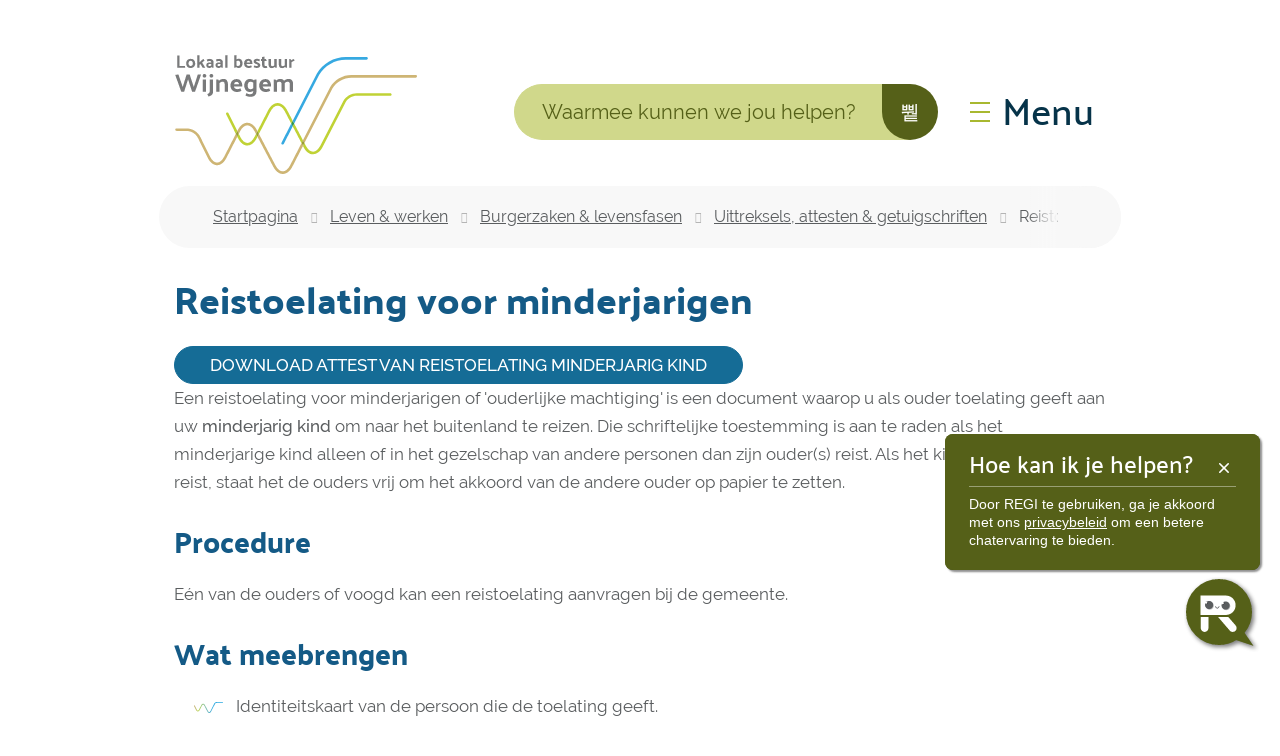

--- FILE ---
content_type: text/html; charset=utf-8
request_url: https://www.wijnegem.be/producten/detail/174/reistoelating-voor-minderjarigen
body_size: 15299
content:
<!DOCTYPE html><html lang=nl-BE><head><meta charset=utf-8><meta name=HandheldFriendly content=True><meta name=MobileOptimized content=320><meta name=viewport content="width=device-width, initial-scale=1.0"><meta name=generator content="Icordis CMS by LCP nv (https://www.lcp.be)"><meta name=theme-color content=#556018><title>Reistoelating voor minderjarigen - Lokaal bestuur Wijnegem</title><link rel=preconnect href=https://icons.icordis.be><link rel=preconnect href=https://fonts.icordis.be><link rel=stylesheet href=https://icons.icordis.be/css/boicon-wijnegem.css media=screen><link id=skin-stylesheet rel=stylesheet media=screen href="/css/skin-website.css?v=29122025094518" data-sw="/css/skin-website-contrast.css?v=29122025094518" data-css=contrastskin><link rel=stylesheet href=/css/skin-print.css media=print><link rel=icon type=image/x-icon href=/images/skin/favicon.ico><link rel=icon type=image/png sizes=32x32 href=/images/skin/favicon-32x32.png><link rel=icon type=image/png sizes=16x16 href=/images/skin/favicon-16x16.png><link rel=apple-touch-icon sizes=180x180 href=/images/skin/apple-touch-icon.png><link rel=mask-icon href=/images/skin/safari-pinned-tab.svg color=#556018><link type=application/rss+xml rel=alternate title="Nieuws RSS" href=/nieuws/rss><link type=application/rss+xml rel=alternate title="Activiteiten RSS" href=/activiteiten/rss><link rel=canonical href=https://www.wijnegem.be/producten/detail/174/reistoelating-voor-minderjarigen><link rel=manifest href=/manifest.json><meta name=description content="Een reistoelating voor minderjarigen of 'ouderlijke machtiging' is een document waarop u als ouder toelating geeft aan uw minderjarig kind om naar het buitenland te reizen."><meta property=og:description content="Een reistoelating voor minderjarigen of 'ouderlijke machtiging' is een document waarop u als ouder toelating geeft aan uw minderjarig kind om naar het buitenland te reizen."><meta property=og:site_name content="Lokaal bestuur Wijnegem"><meta property=og:title content="Reistoelating voor minderjarigen"><meta property=og:url content=https://www.wijnegem.be/producten/detail/174/reistoelating-voor-minderjarigen><meta property=og:type content=website><meta property=og:image content=https://www.wijnegem.be/images/skin/logo-og.png><meta name=twitter:card content=summary><meta property=twitter:title content="Reistoelating voor minderjarigen"><meta property=twitter:description content="Een reistoelating voor minderjarigen of 'ouderlijke machtiging' is een document waarop u als ouder toelating geeft aan uw minderjarig kind om naar het buitenland te reizen."><script defer src=https://rumst-p2-wijnegem.azureedge.net/static/js/main.js></script><link href=https://rumst-p2-wijnegem.azureedge.net/static/css/main.css rel=stylesheet><link rel=stylesheet href=/global/css/layout/modules/burgerprofiel.css media=screen asp-append-version=true><script src=https://prod.widgets.burgerprofiel.vlaanderen.be/api/v1/node_modules/@govflanders/vl-widget-polyfill/dist/index.js></script><script src=https://prod.widgets.burgerprofiel.vlaanderen.be/api/v1/node_modules/@govflanders/vl-widget-client/dist/index.js></script><body id=body class=portal-0><script>var burgerprofielUAC =false;
                    var burgerprofielAPIUrl = 'https://prod.widgets.burgerprofiel.vlaanderen.be/api/v1/session/validate';</script><div class=widget-vlw-placeholder id=global-header-placeholder aria-hidden=true><div class=lds-ellipsis><div></div><div></div><div></div><div></div></div></div><script>var sessionding=null;
var wasAuthorized=false;
var loggedOutLocal=false;
vl.widget.client.bootstrap('https://prod.widgets.burgerprofiel.vlaanderen.be/api/v1/widget/1d220fa4-feec-4105-916f-093f63491fa6')
	.then(function(widget) {
        var placeholder = document.getElementById('global-header-placeholder');
  	widget.setMountElement(placeholder);
    widget.mount().catch(console.error.bind(console))
    return widget;
  })
  .then(function (widget){
vl.widget.client.capture((widget) => { window.widget = widget});
widget.getExtension('citizen_profile').then((citizen_profile) => {
  var state =    citizen_profile.getSession().getState();
$('#profiellogout').on('click',function(e){
  var state2=citizen_profile.getSession().getState();
if(state2=='authenticated'){
e.preventDefault();
citizen_profile.getSession().logout();
loggedOutLocal=true;
}
});
  citizen_profile.addEventListener('session.update', (event) => {
      var state2=citizen_profile.getSession().getState(); // of event.getSource().getState();
      if(state2=='authenticated'){
wasAuthorized=true;
                        $('#my-profile-link2').removeClass('hidden');
                        $('#my-profile-link2').show();
                        }else if(state2=='unauthenticated'){
if(loggedOutLocal){
loggedOutLocal=false;
                       window.location='/sso/logout?returnurl=/';   
                        }
                        $('#my-profile-link2').addClass('hidden');
                        $('#my-profile-link2').hide();

                        }
                 });
                // authenticated
                // unauthenticated
                // recognized -> ACM sessie geen MBP sessie
});
  })
  .catch(console.error.bind(console));</script><div id=outer-wrap><div id=inner-wrap class=has-hamburger><div id=skip-content class=skip><a href=#content-main class="btn-primary skip-navigation" data-scrollto=skip rel=nofollow> <span>Naar inhoud</span> </a></div><header class="header has-hamburger"><div class=header-main><div class=container><div class=header-brand><a href="/" class=brand data-tooltip="Terug naar startpagina"> <span class=brand-txt>Lokaal bestuur Wijnegem</span> <img data-src=/images/skin/logo.png alt="" class="lazyload logo-img"> </a></div><div class=header-right><div class=header-search><div class=search-top-overlay data-toggle=searchbtn></div><div id=search class=search-top role=search><form action=/zoeken method=GET name=searchForm id=searchForm class=search-form><div class="input-group search-group"><label for=txtkeyword><span class=sr-only>Waarmee kunnen we jou helpen?</span></label> <input type=text name=q class="form-control txt" id=txtkeyword data-tooltip="Waarmee kunnen we jou helpen?" autocomplete=off data-toggle-placeholder=1 placeholder="Waarmee kunnen we jou helpen?" data-placeholder-mobile=Zoeken><div id=bar-loading aria-hidden=true><ul class=loading-element><li class="loading-element1 loading-child"><li class="loading-element2 loading-child"><li class="loading-element3 loading-child"><li class="loading-element4 loading-child"><li class="loading-element5 loading-child"><li class="loading-element6 loading-child"><li class="loading-element7 loading-child"><li class="loading-element8 loading-child"><li class="loading-element9 loading-child"><li class="loading-element10 loading-child"><li class="loading-element11 loading-child"><li class="loading-element12 loading-child"></ul></div><span class=input-group-btn> <button type=submit class=btn-search id=btnSearch data-tooltip=Zoeken><span>Zoeken</span></button> </span></div></form><div id=suggestionsearch aria-live=polite></div></div><button data-toggle=searchbtn class=btn-toggle-close type=button aria-expanded=false data-tooltip=Sluiten> <span class=toggle-icon aria-hidden=true></span> <span class=toggle-txt>Sluiten</span> </button></div><button data-toggle=offcanvas data-dismiss=modal class="navbar-toggle btn-menu" type=button aria-expanded=false> <span class=toggle-icon aria-hidden=true></span> <span class=toggle-txt>Menu</span> </button></div></div></div><div class="header-nav invisibility" aria-label="Main menu" role=navigation><div class=header-nav-overlay data-toggle=offcanvas aria-hidden=true></div><nav class="navbar-default has-hamburger"><div class=navbar-container><div class=menu-header><span class=title aria-hidden=true><span>Menu</span></span> <button data-toggle=offcanvas class="navbar-toggle btn-menu-header" type=button aria-expanded=false> <span class=toggle-icon aria-hidden=true></span> <span class=toggle-txt>Menu sluiten</span> </button></div><div class=header-meta><div class=meta-container-wrapper><ul class=nav-meta><li class=item data-id=3><a href=/contact> <span>contact &amp; openingsuren</span> </a><li class=item data-id=4><a href=/producten> <span>A tot Z</span> </a><li class=item data-id=5><a href=/sitemap> <span>sitemap</span> </a><li class="item my-profile-link"><a href=/profiel/aanmelden data-tooltip=Aanmelden class="icon-user user-profile btn-icon btn-icon-link"> <span class=user-link>Aanmelden</span> </a></ul></div></div><div class="menu-wrapper left is-desktop"><div class=menu-container><ul class=nav-main id=nav><li class=nav1><a href=/thema/detail/5/leven-werken> <span>Leven &amp; werken</span><p>Identiteitskaarten, rijbewijzen, kinderopvang, onderwijs, lokale handel, ondernemen, &#x2026;</p></a><li class=nav2><a href=/thema/detail/8/ontspannen-organiseren> <span>Ontspannen &amp; organiseren</span><p>Evenementenloket, verenigingen, bibliotheek, vrijwilligers, jeugd, sport, cultuur, senioren, toerisme, &#x2026;</p></a><li class=nav3><a href=/onze-gemeente> <span>Onze gemeente</span><p>Bekendmakingen, bestuur, meldingen, participatie, vacatures, &#x2026;</p></a><li class=nav4><a href=/thema/detail/6/wonen-omgeving> <span>Wonen &amp; omgeving</span><p>(Ver)bouwen, vergunningen, wegenwerken, milieu, mobiliteit, signalisatie, veiligheid &amp; preventie, afval, &#x2026;</p></a><li class=nav5><a href=/thema/detail/7/zorg-ondersteuning> <span>Zorg &amp; ondersteuning</span><p>Gezondheid, sociale dienst, thuiszorg, ouderenzorg, Huis van het Kind, wijkwerken, dienstencheques, budgetmeter, OCMW, &#x2026;</p></a><li class=nav6><a href=/100-wijnegem> <span>100% Wijnegem</span><p>Geboren en getogen in Wijnegem? Dan ben je echt wel 100% Wijnegem! Ontdek de verhalen hier!</p></a></ul></div></div></div></nav></div></header><main id=wrapper class=page-container-wrapper><div class="visible-print sr_skip"><img alt="" src=/images/skin/logo.png></div><nav aria-label=breadcrumb class="breadcrumb-wrapper sr_skip"><div class="container fade-navs"><button data-scroll=breadcrumbscrollleft data-tooltip="scroll naar links" class="btn-scroll next icon-angle-right"> <span class=sr_skip>scroll naar links</span> </button> <button data-scroll=breadcrumbscrollright data-tooltip="scroll naar rechts" class="btn-scroll prev icon-angle-left"> <span class=sr_skip>scroll naar rechts</span> </button><ol class="breadcrumb sr_skip" itemscope itemtype=http://schema.org/BreadcrumbList><li class=breadcrumb-home itemprop=itemListElement itemscope itemtype=http://schema.org/ListItem><a itemprop=item href="/"> <span itemprop=name>Startpagina</span><meta itemprop=position content=1></a><li class=breadcrumb-item itemprop=itemListElement itemscope itemtype=http://schema.org/ListItem><a href=https://www.wijnegem.be/thema/detail/5/leven-werken itemprop=item> <span itemprop=name class=aCrumb>Leven &amp; werken</span><meta itemprop=position content=2></a><li class=breadcrumb-item itemprop=itemListElement itemscope itemtype=http://schema.org/ListItem><a href=https://www.wijnegem.be/burgerzaken-levensfasen itemprop=item> <span itemprop=name class=aCrumb>Burgerzaken &amp; levensfasen</span><meta itemprop=position content=3></a><li class=breadcrumb-item itemprop=itemListElement itemscope itemtype=http://schema.org/ListItem><a href=https://www.wijnegem.be/uittreksels-attesten-getuigschriften itemprop=item> <span itemprop=name class=aCrumb>Uittreksels, attesten &amp; getuigschriften</span><meta itemprop=position content=4></a><li class="breadcrumb-item active"><span class=aCrumb>Reistoelating voor minderjarigen</span></ol></div></nav><div class=heading-wrapper><div class=container><h1 class=page-heading><span>Reistoelating voor minderjarigen</span></h1></div></div><div id=content-main class=page-inner><section class=products-detail><div class=container-wrapper><div class="page-container page-full"><div class=page-content><div class=info><div class=local-description><p><a class="cta-form icon-extern btn-cta btn-cta1" target=_blank href=https://wijnegem.egovflow.be/new/BV-CHTRAV><span>Download attest van reistoelating minderjarig kind</span></a></div><div class=description><p>Een reistoelating voor minderjarigen of 'ouderlijke machtiging' is een document waarop u als ouder toelating geeft aan uw <strong>minderjarig kind</strong> om naar het buitenland te reizen. Die schriftelijke toestemming is aan te raden als het minderjarige kind alleen of in het gezelschap van andere personen dan zijn ouder(s) reist. Als het kind met één ouder reist, staat het de ouders vrij om het akkoord van de andere ouder op papier te zetten.</div><div class=procedure><h2><span>Procedure</span></h2><p>Eén van de ouders of voogd kan een reistoelating aanvragen bij de gemeente.</div><div class=whattobring><h2><span>Wat meebrengen</span></h2><ul><li>Identiteitskaart van de persoon die de toelating geeft.<li>De voogd van de minderjarige brengt ook een bewijs van ouderlijke macht mee.</ul></div></div></div></div><div class=page-container></div></div></section></div></main><footer id=footer class=footer><div class=footer-links><div class=container><div class=footer-inner><ul class=list><li class=spotlight-item data-id=10><a href="https://www.politie.be/5351/" target=_blank rel=noopener class="icon-politie btn-icon btn-icon-footer"> <span>Politie</span> </a><li class=spotlight-item data-id=9><a href=https://www.antwerpen.be/nl/overzicht/brandweer target=_blank rel=noopener class="icon-brandweer btn-icon btn-icon-footer"> <span>Brandweer</span> </a><li class=spotlight-item data-id=14><a href=https://milieuenveiligheid.igean.be/wijnegem target=_blank rel=noopener class="icon-recycle btn-icon btn-icon-footer"> <span>Recyclagepark</span> </a><li class=spotlight-item data-id=8><a href="https://wijnegem.bibliotheek.be/" target=_blank rel=noopener class="icon-bib btn-icon btn-icon-footer"> <span>Bibliotheek</span> </a><li class=spotlight-item data-id=11><a href=https://www.uitinvlaanderen.be/agenda/alle/wijnegem target=_blank rel=noopener class="icon-uitin btn-icon btn-icon-footer"> <span>UiT in Wijnegem</span> </a><li class=spotlight-item data-id=12><a href="https://gasthuis.wijnegem.be/" target=_blank rel=noopener class="iconcustom-tgasthuis btn-icon btn-icon-footer"> <span>'t Gasthuis</span> </a></ul></div></div></div><div class=footer-bottom><div class=container><div class=footer-inner><div class=footer-left><div class=footer-social><span class=footer-copyright>2026 &copy; Wijnegem</span><ul class=list-social><li class=item-social><a class="icon-facebook1 external" target=_blank rel="noopener noreferrer" href=https://www.facebook.com/wijnegem data-tooltip="Volg ons op Facebook"><span>Volg ons op Facebook</span></a><li class=item-social><a class="icon-linkedin external" target=_blank rel="noopener noreferrer" href="https://www.linkedin.com/company/gemeente-wijnegem/" data-tooltip="Volg ons op Linkedin"><span>Volg ons op Linkedin</span></a><li class=item-social><a class="icon-instagram external" target=_blank rel="noopener noreferrer" href="https://www.instagram.com/gemeente_wijnegem/" data-tooltip="Volg ons op Instagram"><span>Volg ons op Instagram</span></a></ul></div></div><div class=footer-right><ul class=footer-list><li class=footer-list-item data-id=6><a href=/cookies> <span>Cookiebeleid</span> </a><li class=footer-list-item data-id=15><a href=privacy-verklaring> <span>Privacyverklaring</span> </a><li class=footer-list-item data-id=16><a href=disclaimer> <span>Disclaimer</span> </a><li class=my-profile-contrast><button id=btn-toggle-contrast class="icon-contrast btn-icon btn-icon-link"><span>Hoog contrast</span></button><li><a data-tooltip="web design, development en cms door LCP" rel=noopener target=_blank href="https://www.lcp.be/" class=lcplink> <span>lcp.nv 2026 &copy; </span> </a></ul></div></div></div></div></footer><div class="toppos sr_skip"><div id=totop><a rel=nofollow href=#skip-content data-tooltip="Naar top" data-scrollto=totop class="icon-totop btn-totop"><span>Naar top</span></a></div></div></div></div><script src=/global/js/jq-3.min.js></script><script src="/js/minified/site.min.js?v=Put0YEgYn3WzQwNXw1NV6WXbz5_zFRm4Xu_aIIo2_zk"></script><script async src="/js/minified/lazysize.min.js?v=lASbjmjOd9fUcZPjzsy-VOiEUU96ZgBHRtPwcQlIiI4"></script><script defer src=https://rumst-p2-wijnegem.azureedge.net/static/js/main.js></script><link href=https://rumst-p2-wijnegem.azureedge.net/static/css/main.css rel=stylesheet><div id=root></div>

--- FILE ---
content_type: text/css
request_url: https://rumst-p2-wijnegem.azureedge.net/static/css/main.css
body_size: 9823
content:
@keyframes blink{50%{fill:#0000}}.typing{background:#fff;border-radius:8px;box-shadow:0 0 2px 0 #00000040;display:inline-block;padding:0 12px}.typing svg circle{animation:blink 1s linear infinite}.typing svg circle:nth-child(2){animation-delay:.25s}.typing svg circle:nth-child(3){animation-delay:.5s}.arrowIcon g{transform-origin:center;transition:all .2s ease-in-out}.arrowIcon .arrow-left{transform:rotate(90deg)}.err-wrapper{color:#aa1a47;display:flex;flex-direction:column;height:100%;justify-content:center;text-align:center;width:100%}.err-wrapper p{font-size:20px;line-height:25px}.regi-chat-wrapper,.regi-chat-wrapper .regi-chat-msg,.regi-chat-wrapper p{font-family:Arial,Helvetica,sans-serif}.regi-chat-wrapper .regi-window .regi-footer .regi-chat-msg{background-color:#fff}.regi-chat-wrapper .regi-window{background:#f2f5e0}.regi-chat-wrapper .regi-window .regi-header .regi-chat-title h1,.regi-chat-wrapper .regi-window .regi-header .regi-chat-title h2{color:#556018}.regi-chat-body .regi-answer,.regi-chat-body .typing{background-color:#fff}.regi-chat-body .regi-node-event .regi-node-event-content{--node-event-color:#525252;background-color:#f2f5e0;color:#525252}.regi-question{background:#556018;color:#fff}.regi-answer,.regi-references p{color:#556018}.regi-answer a{color:#00e;text-decoration:underline}.regi-answer a:visited{color:#551a8b}.regi-answer sup{background:#556018;color:#fff}.regi-answer .regi-references a{color:#556018}.regi-feedback button path{fill:#cfcfcf}.regi-feedback button.active path,.regi-feedback button:hover path{fill:#556018;transition:all .2s ease-in-out}.regi-submit-message path{stroke:#556018;transition:all .2s ease-in-out}.regi-submit-message:disabled{cursor:not-allowed}.regi-submit-message:disabled path{stroke:#afafaf}.chat-logo .main{fill:#556018;stroke:#556018}.chat-logo .aux{fill:#5a5d5f}.chat-opener .main{fill:#556018;stroke:#556018}.chat-opener .main.ranst{stroke:#fff}.aux{fill:#5a5d5f}.center{stroke:#5a5d5f;fill:#0000}.typing circle{fill:#556018}.minimize-icon path{stroke:#5a5d5f}.info-icon path{fill:#5a5d5f}.react-tooltip.regi-tooltip{box-shadow:0 1px 1px 0 #00000040}.react-tooltip.regi-tooltip,.regi-opener-tooltip{background:#556018;color:#fff;font-family:Arial,Helvetica,sans-serif}.regi-opener-tooltip a,.regi-opener-tooltip a:hover,.regi-opener-tooltip h3,.regi-opener-tooltip p,.regi-opener-tooltip span{color:#fff}.regi-opener-tooltip a,.regi-opener-tooltip a:hover{text-decoration:underline}.regi-opener-tooltip path{fill:#fff}.regi-chat-wrapper li,.regi-chat-wrapper p,.regi-chat-wrapper ul{margin:0;padding:0}.regi-chat-wrapper h3{margin:0;padding:0 0 5px}.regi-chat-wrapper ul{list-style-type:none}.regi-chat-wrapper ol{margin:0;padding:0 0 5px 23px}.regi-chat-wrapper p{font-size:16px;line-height:18px;margin:0 0 4px;padding-top:0}.regi-chat-wrapper a{text-decoration:none;transition:all .2s ease-in-out}.regi-chat-wrapper a:hover{text-decoration:underline}.regi-chat-wrapper button{background:none;border:none;cursor:pointer;padding:1px 6px}.regi-chat-wrapper button:disabled{cursor:not-allowed;opacity:1}.regi-chat-wrapper button:hover{background-color:#0000}.regi-chat-wrapper textarea{border:1px solid #0003;box-sizing:border-box;font-size:16px;font-weight:20;height:47px;line-height:normal;outline:none;overflow:hidden;padding:14px 24px 0;resize:none;transition:all .2s ease-in-out;width:100%}.regi-chat-wrapper textarea:focus{border:1px solid #0006}.regi-chat-body{font-size:16px;line-height:20px;overflow:auto;padding:0 16px 16px}.regi-chat-body .regi-record{display:flex;flex-direction:column}.regi-chat-body .regi-answer,.regi-chat-body .regi-question{border-radius:8px;margin:10px 0;padding:8px 16px}.regi-chat-body .regi-question{box-shadow:0 0 2px 0 #00000040;margin-left:auto;margin-right:3px}.regi-chat-body .regi-answer-wrapper{align-items:center;display:flex}.regi-chat-body .regi-answer-wrapper b{font-weight:600}.regi-chat-body .regi-answer{box-shadow:0 0 2px 0 #00000040;flex:1 1;overflow:hidden;text-overflow:ellipsis}.regi-chat-body .regi-answer.intro{max-width:none}.regi-chat-body .regi-answer sup{border-radius:3px;font-size:11px;padding:2px 4px}.regi-chat-body .regi-references .toggler{display:flex;justify-content:space-between;margin:0;padding:0;width:100%}.regi-chat-body .regi-references .regi-ref-content{max-width:95%;transition:all .2s ease-in-out}.regi-chat-body .regi-references .regi-ref-content ul{margin-bottom:10px}.regi-chat-body .regi-references .regi-ref-content li a{display:block;overflow:hidden;text-overflow:ellipsis;white-space:nowrap}.regi-chat-body .regi-references .regi-ref-content.hidden{height:0;opacity:0;overflow:hidden}.regi-chat-body .regi-references .regi-ref-content.active{height:auto;opacity:1}.regi-chat-body .regi-feedback{align-self:flex-end;display:flex;margin-bottom:11px}.regi-chat-body .regi-feedback button{margin:0;padding:0 0 0 5px}.regi-submit-message{background:none;border:none;cursor:pointer}.regi-chat-wrapper{bottom:60px;height:75px;position:fixed;right:20px;transition:all .3s ease-in-out;width:80px;z-index:2000}.regi-chat-wrapper.maximized{height:80%;min-height:300px;padding:0 5px;width:480px}.regi-chat-wrapper.maximized .regi-window{left:0;margin:0 auto;right:0;width:100%}.regi-chat-wrapper.wommelgem{bottom:136px}.regi-chat-wrapper.mortsel{bottom:90px}.regi-chat-wrapper.wijnegem{bottom:70px}.regi-chat-wrapper .regi-opener{bottom:0;cursor:pointer;height:75px;position:absolute;right:0;width:78px;z-index:999}.regi-chat-wrapper .regi-window{border-radius:35px;box-shadow:0 4px 10px 0 rgba(0,0,0,.102);float:right;height:calc(100% - 85px);overflow:hidden;position:relative;transition:width .3s ease-in-out;width:0;z-index:9}.regi-chat-wrapper .regi-window,.regi-chat-wrapper .regi-window .regi-chat-body,.regi-chat-wrapper .regi-window .regi-footer,.regi-chat-wrapper .regi-window .regi-header{box-sizing:border-box}.regi-chat-wrapper .regi-window .regi-header{align-items:center;border-top-left-radius:35px;border-top-right-radius:35px;display:flex;height:86px;padding:14px 16px}.regi-chat-wrapper .regi-window .regi-header .regi-controls{display:flex;position:absolute;right:15px;top:15px}.regi-chat-wrapper .regi-window .regi-header .regi-minimize{cursor:pointer;padding:0 5px 5px 8px}.regi-chat-wrapper .regi-window .regi-header .regi-chat-title{display:inline-block;margin-left:10px;vertical-align:middle}.regi-chat-wrapper .regi-window .regi-header .regi-chat-title h1{font-size:24px;margin:0;padding:0 0 5px}.regi-chat-wrapper .regi-window .regi-header .regi-chat-title h2{font-size:16px;line-height:18px;margin:0 0 4px;padding-top:0}.regi-chat-wrapper .regi-window .regi-chat-body{height:calc(100% - 154px)}.regi-chat-wrapper .regi-window .regi-footer{border-bottom-left-radius:35px;border-bottom-right-radius:35px;font-size:16px;height:68px;padding:8px 16px;position:relative;z-index:1}.regi-chat-wrapper .regi-window .regi-footer ul{align-items:center;display:flex}.regi-chat-wrapper .regi-window .regi-footer li{margin-right:10px}.regi-chat-wrapper .regi-window .regi-footer li:first-child{flex:1 1}.regi-chat-wrapper .regi-window .regi-footer li:last-child{margin-right:0}.regi-chat-wrapper .regi-window .regi-footer .regi-chat-msg{border:1px solid #0000;border-radius:24px;width:100%}.regi-chat-wrapper .regi-window .regi-footer .regi-chat-msg:focus{border:1px solid #b6b6b6;outline:none}.regi-chat-wrapper .regi-window .regi-footer .regi-chat-msg:disabled{background:#e7e7e7;cursor:not-allowed}.regi-chat-wrapper .regi-window .regi-footer .regi-chat-msg:disabled::placeholder{color:#868686}.react-tooltip{z-index:2001}.react-tooltip .react-tooltip-arrow{box-shadow:1px 1px 1px 0 #00000040}.react-tooltip.regi-tooltip{z-index:99999}.regi-opener-tooltip{border-radius:32px;bottom:145px;box-shadow:2px 2px 2px 0 rgba(0,0,0,.251);padding:16px 24px;position:fixed;right:20px;z-index:2001}.regi-opener-tooltip.cookie-accpt{border-radius:8px;box-sizing:border-box;padding:16px 24px;width:315px}.regi-opener-tooltip.cookie-accpt h3{display:flex;justify-content:space-between;margin:0;padding:0}.regi-opener-tooltip.cookie-accpt .t-content{padding:0}.regi-opener-tooltip.cookie-accpt .separator{border-top:1px solid #fff6;display:block;height:1px;margin:8px 0;padding:0;width:100%}.regi-opener-tooltip.cookie-accpt p{font-size:14px;font-weight:400;line-height:18px;margin:0}.regi-opener-tooltip.wommelgem{bottom:220px}.regi-opener-tooltip.mortsel{bottom:170px}.regi-opener-tooltip.wijnegem{bottom:150px}.regi-opener-tooltip .regi-close-tooltip{background:none;border:none;cursor:pointer;padding:1px 6px}.regi-opener-tooltip .t-content{display:inline-block;font-size:16px;padding:0 10px 0 0}.regi-opener-tooltip .t-content .regi-mobile{display:none}@media(max-width:915px){#minimizeTooltip{display:none}.regi-chat-wrapper{right:10px}.regi-chat-wrapper.maximized{bottom:0;height:100vh;height:100%;height:100dvh;padding:0;right:0;width:100%}.regi-chat-wrapper.maximized .regi-window{border-radius:0;height:100%;width:100%}.regi-chat-wrapper.maximized .regi-opener{display:none}.regi-opener-tooltip{padding:8px 13px;right:15px}.regi-opener-tooltip .regi-close-tooltip{right:5px;top:8px}.regi-opener-tooltip .t-content .regi-desk{display:none}.regi-opener-tooltip .t-content .regi-mobile{display:block}}@keyframes fadeIn{0%{opacity:0}to{opacity:1}}.fade-in{animation:fadeIn .2s ease-in forwards;opacity:0}.regi-node-event{margin:10px 0}.regi-node-event .regi-node-event-content{align-items:center;display:flex;gap:12px}.regi-node-event .regi-node-event-content svg{height:32px;width:36px}.regi-node-event .regi-node-event-content .regi-node-event-text{color:#9ca3af;color:var(--node-event-color,#9ca3af);font-size:14px;font-style:italic}#root svg{height:auto;top:auto;width:auto}::-webkit-scrollbar{width:10px}::-webkit-scrollbar-track{background-color:#0006061a;border-radius:10px}::-webkit-scrollbar-thumb{background-color:#01070733;border-radius:10px}
/*# sourceMappingURL=main.43052da2.css.map*/

--- FILE ---
content_type: image/svg+xml
request_url: https://www.wijnegem.be/images/skin/bullet-wijnegem.svg
body_size: 1584
content:
<?xml version="1.0" encoding="utf-8"?>
<!-- Generator: Adobe Illustrator 25.0.1, SVG Export Plug-In . SVG Version: 6.00 Build 0)  -->
<svg version="1.1" id="bullet-wijnegem" xmlns="http://www.w3.org/2000/svg" xmlns:xlink="http://www.w3.org/1999/xlink" x="0px" y="0px"
	 viewBox="0 0 499.7 188.7" style="enable-background:new 0 0 499.7 188.7;" xml:space="preserve">
<style type="text/css">
	.st0{fill:url(#SVGID_1_);}
</style>
<linearGradient id="SVGID_1_" gradientUnits="userSpaceOnUse" x1="0" y1="75.785" x2="499.6806" y2="75.785" gradientTransform="matrix(1 0 0 -1 0 170.12)">
	<stop  offset="0" style="stop-color:#C4AD74"/>
	<stop  offset="4.600000e-02" style="stop-color:#C1B66C"/>
	<stop  offset="0.1377" style="stop-color:#B7CE50"/>
	<stop  offset="0.1515" style="stop-color:#B6D54C"/>
	<stop  offset="0.1945" style="stop-color:#ACCE60"/>
	<stop  offset="0.4175" style="stop-color:#77B9AA"/>
	<stop  offset="0.5715" style="stop-color:#4AADD0"/>
	<stop  offset="0.6431" style="stop-color:#2BA9E0"/>
	<stop  offset="1" style="stop-color:#2BA9E0"/>
</linearGradient>
<path class="st0" d="M262.6,188.7c-12.4,0-23.6-8.5-31.7-23.8L175.8,60.1c-5.4-10.3-12.1-16-18.8-16c-6.8,0-13.4,5.8-18.8,16.2
	l-40.3,78.5c-7.8,15.3-18.9,23.8-31.2,23.9c-12.3-0.1-23.3-8.7-31-24.4L0.8,67.9C-1,64.3,0.5,60,4,58.2c1.1-0.5,2.2-0.8,3.3-0.8
	c2.8,0,5.3,1.6,6.5,4.1l34.9,70.5c5,10.1,11.8,16.2,18,16.3h0.5c6,0,12.6-6,17.8-16l40.3-78.5c8-15.5,19.2-24,31.6-24.1
	c12.3,0,23.9,8.7,31.8,23.8l55.2,104.8c5.4,10.3,12.1,16,18.8,16c6.8,0,13.4-5.8,18.8-16.2L349.5,25c9-15.5,25.5-25,43.1-25h99.8
	c4,0,7.3,3.3,7.3,7.3c0,4-3.3,7.3-7.3,7.3h-99.8c-12.5,0-24.1,6.7-30.3,17.4l-68,132.6c-8,15.5-19.2,24-31.6,24.1h0H262.6z"/>
</svg>


--- FILE ---
content_type: text/javascript
request_url: https://www.wijnegem.be/js/minified/site.min.js?v=Put0YEgYn3WzQwNXw1NV6WXbz5_zFRm4Xu_aIIo2_zk
body_size: 126596
content:

/*! smooth-scroll v16.1.0 | (c) 2019 Chris Ferdinandi | MIT License | http://github.com/cferdinandi/smooth-scroll */
window.Element&&!Element.prototype.closest&&(Element.prototype.closest=function(e){var t,n=(this.document||this.ownerDocument).querySelectorAll(e),o=this;do{for(t=n.length;0<=--t&&n.item(t)!==o;);}while(t<0&&(o=o.parentElement));return o}),(function(){if("function"==typeof window.CustomEvent)return;function e(e,t){t=t||{bubbles:!1,cancelable:!1,detail:void 0};var n=document.createEvent("CustomEvent");return n.initCustomEvent(e,t.bubbles,t.cancelable,t.detail),n}e.prototype=window.Event.prototype,window.CustomEvent=e})(),(function(){for(var r=0,e=["ms","moz","webkit","o"],t=0;t<e.length&&!window.requestAnimationFrame;++t)window.requestAnimationFrame=window[e[t]+"RequestAnimationFrame"],window.cancelAnimationFrame=window[e[t]+"CancelAnimationFrame"]||window[e[t]+"CancelRequestAnimationFrame"];window.requestAnimationFrame||(window.requestAnimationFrame=function(e,t){var n=(new Date).getTime(),o=Math.max(0,16-(n-r)),a=window.setTimeout((function(){e(n+o)}),o);return r=n+o,a}),window.cancelAnimationFrame||(window.cancelAnimationFrame=function(e){clearTimeout(e)})})(),(function(e,t){"function"==typeof define&&define.amd?define([],(function(){return t(e)})):"object"==typeof exports?module.exports=t(e):e.SmoothScroll=t(e)})("undefined"!=typeof global?global:"undefined"!=typeof window?window:this,(function(q){"use strict";var I={ignore:"[data-scroll-ignore]",header:null,topOnEmptyHash:!0,speed:500,speedAsDuration:!1,durationMax:null,durationMin:null,clip:!0,offset:0,easing:"easeInOutCubic",customEasing:null,updateURL:!0,popstate:!0,emitEvents:!0},F=function(){var n={};return Array.prototype.forEach.call(arguments,(function(e){for(var t in e){if(!e.hasOwnProperty(t))return;n[t]=e[t]}})),n},r=function(e){"#"===e.charAt(0)&&(e=e.substr(1));for(var t,n=String(e),o=n.length,a=-1,r="",i=n.charCodeAt(0);++a<o;){if(0===(t=n.charCodeAt(a)))throw new InvalidCharacterError("Invalid character: the input contains U+0000.");1<=t&&t<=31||127==t||0===a&&48<=t&&t<=57||1===a&&48<=t&&t<=57&&45===i?r+="\\"+t.toString(16)+" ":r+=128<=t||45===t||95===t||48<=t&&t<=57||65<=t&&t<=90||97<=t&&t<=122?n.charAt(a):"\\"+n.charAt(a)}return"#"+r},L=function(){return Math.max(document.body.scrollHeight,document.documentElement.scrollHeight,document.body.offsetHeight,document.documentElement.offsetHeight,document.body.clientHeight,document.documentElement.clientHeight)},x=function(e){return e?(t=e,parseInt(q.getComputedStyle(t).height,10)+e.offsetTop):0;var t},H=function(e,t,n,o){if(t.emitEvents&&"function"==typeof q.CustomEvent){var a=new CustomEvent(e,{bubbles:!0,detail:{anchor:n,toggle:o}});document.dispatchEvent(a)}};return function(o,e){var A,a,O,C,M={};M.cancelScroll=function(e){cancelAnimationFrame(C),C=null,e||H("scrollCancel",A)},M.animateScroll=function(i,c,e){M.cancelScroll();var s=F(A||I,e||{}),u="[object Number]"===Object.prototype.toString.call(i),t=u||!i.tagName?null:i;if(u||t){var l=q.pageYOffset;s.header&&!O&&(O=document.querySelector(s.header));var n,o,a,m,r,d,f,h,p=x(O),g=u?i:(function(e,t,n,o){var a=0;if(e.offsetParent)for(;a+=e.offsetTop,e=e.offsetParent;);return a=Math.max(a-t-n,0),o&&(a=Math.min(a,L()-q.innerHeight)),a})(t,p,parseInt("function"==typeof s.offset?s.offset(i,c):s.offset,10),s.clip),y=g-l,v=L(),w=0,S=(n=y,a=(o=s).speedAsDuration?o.speed:Math.abs(n/1e3*o.speed),o.durationMax&&a>o.durationMax?o.durationMax:o.durationMin&&a<o.durationMin?o.durationMin:parseInt(a,10)),E=function(e,t){var n,o,a,r=q.pageYOffset;if(e==t||r==t||(l<t&&q.innerHeight+r)>=v)return M.cancelScroll(!0),o=t,a=u,0===(n=i)&&document.body.focus(),a||(n.focus(),document.activeElement!==n&&(n.setAttribute("tabindex","-1"),n.focus(),n.style.outline="none"),q.scrollTo(0,o)),H("scrollStop",s,i,c),!(C=m=null)},b=function(e){var t,n,o;m||(m=e),w+=e-m,d=l+y*(n=r=1<(r=0===S?0:w/S)?1:r,"easeInQuad"===(t=s).easing&&(o=n*n),"easeOutQuad"===t.easing&&(o=n*(2-n)),"easeInOutQuad"===t.easing&&(o=n<.5?2*n*n:(4-2*n)*n-1),"easeInCubic"===t.easing&&(o=n*n*n),"easeOutCubic"===t.easing&&(o=--n*n*n+1),"easeInOutCubic"===t.easing&&(o=n<.5?4*n*n*n:(n-1)*(2*n-2)*(2*n-2)+1),"easeInQuart"===t.easing&&(o=n*n*n*n),"easeOutQuart"===t.easing&&(o=1- --n*n*n*n),"easeInOutQuart"===t.easing&&(o=n<.5?8*n*n*n*n:1-8*--n*n*n*n),"easeInQuint"===t.easing&&(o=n*n*n*n*n),"easeOutQuint"===t.easing&&(o=1+--n*n*n*n*n),"easeInOutQuint"===t.easing&&(o=n<.5?16*n*n*n*n*n:1+16*--n*n*n*n*n),t.customEasing&&(o=t.customEasing(n)),o||n),q.scrollTo(0,Math.floor(d)),E(d,g)||(C=q.requestAnimationFrame(b),m=e)};0===q.pageYOffset&&q.scrollTo(0,0),f=i,h=s,u||history.pushState&&h.updateURL&&history.pushState({smoothScroll:JSON.stringify(h),anchor:f.id},document.title,f===document.documentElement?"#top":"#"+f.id),"matchMedia"in q&&q.matchMedia("(prefers-reduced-motion)").matches?q.scrollTo(0,Math.floor(g)):(H("scrollStart",s,i,c),M.cancelScroll(!0),q.requestAnimationFrame(b))}};var t=function(e){if(!e.defaultPrevented&&!(0!==e.button||e.metaKey||e.ctrlKey||e.shiftKey)&&"closest"in e.target&&(a=e.target.closest(o))&&"a"===a.tagName.toLowerCase()&&!e.target.closest(A.ignore)&&a.hostname===q.location.hostname&&a.pathname===q.location.pathname&&/#/.test(a.href)){var t,n=r(a.hash);if("#"===n){if(!A.topOnEmptyHash)return;t=document.documentElement}else t=document.querySelector(n);(t=t||"#top"!==n?t:document.documentElement)&&(e.preventDefault(),(function(e){if(history.replaceState&&e.updateURL&&!history.state){var t=q.location.hash;t=t||"",history.replaceState({smoothScroll:JSON.stringify(e),anchor:t||q.pageYOffset},document.title,t||q.location.href)}})(A),M.animateScroll(t,a))}},n=function(e){if(null!==history.state&&history.state.smoothScroll&&history.state.smoothScroll===JSON.stringify(A)){var t=history.state.anchor;"string"==typeof t&&t&&!(t=document.querySelector(r(history.state.anchor)))||M.animateScroll(t,null,{updateURL:!1})}};M.destroy=function(){A&&(document.removeEventListener("click",t,!1),q.removeEventListener("popstate",n,!1),M.cancelScroll(),C=O=a=A=null)};return (function(){if(!("querySelector"in document&&"addEventListener"in q&&"requestAnimationFrame"in q&&"closest"in q.Element.prototype))throw"Smooth Scroll: This browser does not support the required JavaScript methods and browser APIs.";M.destroy(),A=F(I,e||{}),O=A.header?document.querySelector(A.header):null,document.addEventListener("click",t,!1),A.updateURL&&A.popstate&&q.addEventListener("popstate",n,!1)})(),M}}));
/**
* jquery-match-height master by @liabru
* http://brm.io/jquery-match-height/
* License: MIT
*/

;(function(factory) { // eslint-disable-line no-extra-semi
    'use strict';
    if (typeof define === 'function' && define.amd) {
        // AMD
        define(['jquery'], factory);
    } else if (typeof module !== 'undefined' && module.exports) {
        // CommonJS
        module.exports = factory(require('jquery'));
    } else {
        // Global
        factory(jQuery);
    }
})(function($) {
    /*
    *  internal
    */

    var _previousResizeWidth = -1,
        _updateTimeout = -1;

    /*
    *  _parse
    *  value parse utility function
    */

    var _parse = function(value) {
        // parse value and convert NaN to 0
        return parseFloat(value) || 0;
    };

    /*
    *  _rows
    *  utility function returns array of jQuery selections representing each row
    *  (as displayed after float wrapping applied by browser)
    */

    var _rows = function(elements) {
        var tolerance = 1,
            $elements = $(elements),
            lastTop = null,
            rows = [];

        // group elements by their top position
        $elements.each(function(){
            var $that = $(this),
                top = $that.offset().top - _parse($that.css('margin-top')),
                lastRow = rows.length > 0 ? rows[rows.length - 1] : null;

            if (lastRow === null) {
                // first item on the row, so just push it
                rows.push($that);
            } else {
                // if the row top is the same, add to the row group
                if (Math.floor(Math.abs(lastTop - top)) <= tolerance) {
                    rows[rows.length - 1] = lastRow.add($that);
                } else {
                    // otherwise start a new row group
                    rows.push($that);
                }
            }

            // keep track of the last row top
            lastTop = top;
        });

        return rows;
    };

    /*
    *  _parseOptions
    *  handle plugin options
    */

    var _parseOptions = function(options) {
        var opts = {
            byRow: true,
            property: 'height',
            target: null,
            remove: false
        };

        if (typeof options === 'object') {
            return $.extend(opts, options);
        }

        if (typeof options === 'boolean') {
            opts.byRow = options;
        } else if (options === 'remove') {
            opts.remove = true;
        }

        return opts;
    };

    /*
    *  matchHeight
    *  plugin definition
    */

    var matchHeight = $.fn.matchHeight = function(options) {
        var opts = _parseOptions(options);

        // handle remove
        if (opts.remove) {
            var that = this;

            // remove fixed height from all selected elements
            this.css(opts.property, '');

            // remove selected elements from all groups
            $.each(matchHeight._groups, function(key, group) {
                group.elements = group.elements.not(that);
            });

            // TODO: cleanup empty groups

            return this;
        }

        if (this.length <= 1 && !opts.target) {
            return this;
        }

        // keep track of this group so we can re-apply later on load and resize events
        matchHeight._groups.push({
            elements: this,
            options: opts
        });

        // match each element's height to the tallest element in the selection
        matchHeight._apply(this, opts);

        return this;
    };

    /*
    *  plugin global options
    */

    matchHeight.version = 'master';
    matchHeight._groups = [];
    matchHeight._throttle = 80;
    matchHeight._maintainScroll = false;
    matchHeight._beforeUpdate = null;
    matchHeight._afterUpdate = null;
    matchHeight._rows = _rows;
    matchHeight._parse = _parse;
    matchHeight._parseOptions = _parseOptions;

    /*
    *  matchHeight._apply
    *  apply matchHeight to given elements
    */

    matchHeight._apply = function(elements, options) {
        var opts = _parseOptions(options),
            $elements = $(elements),
            rows = [$elements];

        // take note of scroll position
        var scrollTop = $(window).scrollTop(),
            htmlHeight = $('html').outerHeight(true);

        // get hidden parents
        var $hiddenParents = $elements.parents().filter(':hidden');

        // cache the original inline style
        $hiddenParents.each(function() {
            var $that = $(this);
            $that.data('style-cache', $that.attr('style'));
        });

        // temporarily must force hidden parents visible
        $hiddenParents.css('display', 'block');

        // get rows if using byRow, otherwise assume one row
        if (opts.byRow && !opts.target) {

            // must first force an arbitrary equal height so floating elements break evenly
            $elements.each(function() {
                var $that = $(this),
                    display = $that.css('display');

                // temporarily force a usable display value
                if (display !== 'inline-block' && display !== 'flex' && display !== 'inline-flex') {
                    display = 'block';
                }

                // cache the original inline style
                $that.data('style-cache', $that.attr('style'));

                $that.css({
                    'display': display,
                    'padding-top': '0',
                    'padding-bottom': '0',
                    'margin-top': '0',
                    'margin-bottom': '0',
                    'border-top-width': '0',
                    'border-bottom-width': '0',
                    'height': '100px',
                    'overflow': 'hidden'
                });
            });

            // get the array of rows (based on element top position)
            rows = _rows($elements);

            // revert original inline styles
            $elements.each(function() {
                var $that = $(this);
                $that.attr('style', $that.data('style-cache') || '');
            });
        }

        $.each(rows, function(key, row) {
            var $row = $(row),
                targetHeight = 0;

            if (!opts.target) {
                // skip apply to rows with only one item
                if (opts.byRow && $row.length <= 1) {
                    $row.css(opts.property, '');
                    return;
                }

                // iterate the row and find the max height
                $row.each(function(){
                    var $that = $(this),
                        style = $that.attr('style'),
                        display = $that.css('display');

                    // temporarily force a usable display value
                    if (display !== 'inline-block' && display !== 'flex' && display !== 'inline-flex') {
                        display = 'block';
                    }

                    // ensure we get the correct actual height (and not a previously set height value)
                    var css = { 'display': display };
                    css[opts.property] = '';
                    $that.css(css);

                    // find the max height (including padding, but not margin)
                    if ($that.outerHeight(false) > targetHeight) {
                        targetHeight = $that.outerHeight(false);
                    }

                    // revert styles
                    if (style) {
                        $that.attr('style', style);
                    } else {
                        $that.css('display', '');
                    }
                });
            } else {
                // if target set, use the height of the target element
                targetHeight = opts.target.outerHeight(false);
            }

            // iterate the row and apply the height to all elements
            $row.each(function(){
                var $that = $(this),
                    verticalPadding = 0;

                // don't apply to a target
                if (opts.target && $that.is(opts.target)) {
                    return;
                }

                // handle padding and border correctly (required when not using border-box)
                if ($that.css('box-sizing') !== 'border-box') {
                    verticalPadding += _parse($that.css('border-top-width')) + _parse($that.css('border-bottom-width'));
                    verticalPadding += _parse($that.css('padding-top')) + _parse($that.css('padding-bottom'));
                }

                // set the height (accounting for padding and border)
                $that.css(opts.property, (targetHeight - verticalPadding) + 'px');
            });
        });

        // revert hidden parents
        $hiddenParents.each(function() {
            var $that = $(this);
            $that.attr('style', $that.data('style-cache') || null);
        });

        // restore scroll position if enabled
        if (matchHeight._maintainScroll) {
            $(window).scrollTop((scrollTop / htmlHeight) * $('html').outerHeight(true));
        }

        return this;
    };

    /*
    *  matchHeight._applyDataApi
    *  applies matchHeight to all elements with a data-match-height attribute
    */

    matchHeight._applyDataApi = function() {
        var groups = {};

        // generate groups by their groupId set by elements using data-match-height
        $('[data-match-height], [data-mh]').each(function() {
            var $this = $(this),
                groupId = $this.attr('data-mh') || $this.attr('data-match-height');

            if (groupId in groups) {
                groups[groupId] = groups[groupId].add($this);
            } else {
                groups[groupId] = $this;
            }
        });

        // apply matchHeight to each group
        $.each(groups, function() {
            this.matchHeight(true);
        });
    };

    /*
    *  matchHeight._update
    *  updates matchHeight on all current groups with their correct options
    */

    var _update = function(event) {
        if (matchHeight._beforeUpdate) {
            matchHeight._beforeUpdate(event, matchHeight._groups);
        }

        $.each(matchHeight._groups, function() {
            matchHeight._apply(this.elements, this.options);
        });

        if (matchHeight._afterUpdate) {
            matchHeight._afterUpdate(event, matchHeight._groups);
        }
    };

    matchHeight._update = function(throttle, event) {
        // prevent update if fired from a resize event
        // where the viewport width hasn't actually changed
        // fixes an event looping bug in IE8
        if (event && event.type === 'resize') {
            var windowWidth = $(window).width();
            if (windowWidth === _previousResizeWidth) {
                return;
            }
            _previousResizeWidth = windowWidth;
        }

        // throttle updates
        if (!throttle) {
            _update(event);
        } else if (_updateTimeout === -1) {
            _updateTimeout = setTimeout(function() {
                _update(event);
                _updateTimeout = -1;
            }, matchHeight._throttle);
        }
    };

    /*
    *  bind events
    */

    // apply on DOM ready event
    $(matchHeight._applyDataApi);

    // use on or bind where supported
    var on = $.fn.on ? 'on' : 'bind';

    // update heights on load and resize events
    $(window)[on]('load', function(event) {
        matchHeight._update(false, event);
    });

    // throttled update heights on resize events
    $(window)[on]('resize orientationchange', function(event) {
        matchHeight._update(true, event);
    });

});

// Generated by CoffeeScript 1.12.3

/**
@license Sticky-kit v1.1.4 | MIT | Leaf Corcoran 2015 | http://leafo.net
 */

(function() {
  var $, doc, win;

  $ = window.jQuery;

  win = $(window);
  doc = $(document);

  $.fn.stick_in_parent = function(opts) {
    var doc_height, elm, enable_bottoming, fn, i, inner_scrolling, len, manual_spacer, offset_top, outer_width, parent_selector, recalc_every, ref, sticky_class, win_height;
    if (opts == null) {
      opts = {};
    }
    sticky_class = opts.sticky_class, inner_scrolling = opts.inner_scrolling, recalc_every = opts.recalc_every, parent_selector = opts.parent, offset_top = opts.offset_top, manual_spacer = opts.spacer, enable_bottoming = opts.bottoming;
    win_height = win.height();
    doc_height = doc.height();
    if (offset_top == null) {
      offset_top = 0;
    }
    if (parent_selector == null) {
      parent_selector = void 0;
    }
    if (inner_scrolling == null) {
      inner_scrolling = true;
    }
    if (sticky_class == null) {
      sticky_class = "is_stuck";
    }
    if (enable_bottoming == null) {
      enable_bottoming = true;
    }
    outer_width = function(el) {
      var _el, computed, w;
      if (window.getComputedStyle) {
        _el = el[0];
        computed = window.getComputedStyle(el[0]);
        w = parseFloat(computed.getPropertyValue("width")) + parseFloat(computed.getPropertyValue("margin-left")) + parseFloat(computed.getPropertyValue("margin-right"));
        if (computed.getPropertyValue("box-sizing") !== "border-box") {
          w += parseFloat(computed.getPropertyValue("border-left-width")) + parseFloat(computed.getPropertyValue("border-right-width")) + parseFloat(computed.getPropertyValue("padding-left")) + parseFloat(computed.getPropertyValue("padding-right"));
        }
        return w;
      } else {
        return el.outerWidth(true);
      }
    };
    ref = this;
    fn = function(elm, padding_bottom, parent_top, parent_height, top, height, el_float, detached) {
      var bottomed, detach, fixed, last_pos, last_scroll_height, offset, parent, recalc, recalc_and_tick, recalc_counter, spacer, tick;
      if (elm.data("sticky_kit")) {
        return;
      }
      elm.data("sticky_kit", true);
      last_scroll_height = doc_height;
      parent = elm.parent();
      if (parent_selector != null) {
        parent = parent.closest(parent_selector);
      }
      if (!parent.length) {
        throw "failed to find stick parent";
      }
      fixed = false;
      bottomed = false;
      spacer = manual_spacer != null ? manual_spacer && elm.closest(manual_spacer) : $("<div />");
      if (spacer) {
        spacer.css('position', elm.css('position'));
      }
      recalc = function() {
        var border_top, padding_top, restore;
        if (detached) {
          return;
        }
        win_height = win.height();
        doc_height = doc.height();
        last_scroll_height = doc_height;
        border_top = parseInt(parent.css("border-top-width"), 10);
        padding_top = parseInt(parent.css("padding-top"), 10);
        padding_bottom = parseInt(parent.css("padding-bottom"), 10);
        parent_top = parent.offset().top + border_top + padding_top;
        parent_height = parent.height();
        if (fixed) {
          fixed = false;
          bottomed = false;
          if (manual_spacer == null) {
            elm.insertAfter(spacer);
            spacer.detach();
          }
          elm.css({
            position: "",
            top: "",
            width: "",
            bottom: ""
          }).removeClass(sticky_class);
          restore = true;
        }
        top = elm.offset().top - (parseInt(elm.css("margin-top"), 10) || 0) - offset_top;
        height = elm.outerHeight(true);
        el_float = elm.css("float");
        if (spacer) {
          spacer.css({
            width: outer_width(elm),
            height: height,
            display: elm.css("display"),
            "vertical-align": elm.css("vertical-align"),
            "float": el_float
          });
        }
        if (restore) {
          return tick();
        }
      };
      recalc();
      if (height === parent_height) {
        return;
      }
      last_pos = void 0;
      offset = offset_top;
      recalc_counter = recalc_every;
      tick = function() {
        var css, delta, recalced, scroll, will_bottom;
        if (detached) {
          return;
        }
        recalced = false;
        if (recalc_counter != null) {
          recalc_counter -= 1;
          if (recalc_counter <= 0) {
            recalc_counter = recalc_every;
            recalc();
            recalced = true;
          }
        }
        if (!recalced && doc_height !== last_scroll_height) {
          recalc();
          recalced = true;
        }
        scroll = win.scrollTop();
        if (last_pos != null) {
          delta = scroll - last_pos;
        }
        last_pos = scroll;
        if (fixed) {
          if (enable_bottoming) {
            will_bottom = scroll + height + offset > parent_height + parent_top;
            if (bottomed && !will_bottom) {
              bottomed = false;
              elm.css({
                position: "fixed",
                bottom: "",
                top: offset
              }).trigger("sticky_kit:unbottom");
            }
          }
          if (scroll < top) {
            fixed = false;
            offset = offset_top;
            if (manual_spacer == null) {
              if (el_float === "left" || el_float === "right") {
                elm.insertAfter(spacer);
              }
              spacer.detach();
            }
            css = {
              position: "",
              width: "",
              top: ""
            };
            elm.css(css).removeClass(sticky_class).trigger("sticky_kit:unstick");
          }
          if (inner_scrolling) {
            if (height + offset_top > win_height) {
              if (!bottomed) {
                offset -= delta;
                offset = Math.max(win_height - height, offset);
                offset = Math.min(offset_top, offset);
                if (fixed) {
                  elm.css({
                    top: offset + "px"
                  });
                }
              }
            }
          }
        } else {
          if (scroll > top) {
            fixed = true;
            css = {
              position: "fixed",
              top: offset
            };
            css.width = elm.css("box-sizing") === "border-box" ? elm.outerWidth() + "px" : elm.width() + "px";
            elm.css(css).addClass(sticky_class);
            if (manual_spacer == null) {
              elm.after(spacer);
              if (el_float === "left" || el_float === "right") {
                spacer.append(elm);
              }
            }
            elm.trigger("sticky_kit:stick");
          }
        }
        if (fixed && enable_bottoming) {
          if (will_bottom == null) {
            will_bottom = scroll + height + offset > parent_height + parent_top;
          }
          if (!bottomed && will_bottom) {
            bottomed = true;
            if (parent.css("position") === "static") {
              parent.css({
                position: "relative"
              });
            }
            return elm.css({
              position: "absolute",
              bottom: padding_bottom,
              top: "auto"
            }).trigger("sticky_kit:bottom");
          }
        }
      };
      recalc_and_tick = function() {
        recalc();
        return tick();
      };
      detach = function() {
        detached = true;
        win.off("touchmove", tick);
        win.off("scroll", tick);
        win.off("resize", recalc_and_tick);
        $(document.body).off("sticky_kit:recalc", recalc_and_tick);
        elm.off("sticky_kit:detach", detach);
        elm.removeData("sticky_kit");
        elm.css({
          position: "",
          bottom: "",
          top: "",
          width: ""
        });
        parent.position("position", "");
        if (fixed) {
          if (manual_spacer == null) {
            if (el_float === "left" || el_float === "right") {
              elm.insertAfter(spacer);
            }
            spacer.remove();
          }
          return elm.removeClass(sticky_class);
        }
      };
      win.on("touchmove", tick);
      win.on("scroll", tick);
      win.on("resize", recalc_and_tick);
      $(document.body).on("sticky_kit:recalc", recalc_and_tick);
      elm.on("sticky_kit:detach", detach);
      return setTimeout(tick, 0);
    };
    for (i = 0, len = ref.length; i < len; i++) {
      elm = ref[i];
      fn($(elm));
    }
    return this;
  };

}).call(this);

/*! Magnific Popup - v1.1.0 - 2016-02-20
* http://dimsemenov.com/plugins/magnific-popup/
* Copyright (c) 2016 Dmitry Semenov; */
;(function (factory) { 
if (typeof define === 'function' && define.amd) { 
 // AMD. Register as an anonymous module. 
 define(['jquery'], factory); 
 } else if (typeof exports === 'object') { 
 // Node/CommonJS 
 factory(require('jquery')); 
 } else { 
 // Browser globals 
 factory(window.jQuery || window.Zepto); 
 } 
 }(function($) { 

/*>>core*/
/**
 * 
 * Magnific Popup Core JS file
 * 
 */


/**
 * Private static constants
 */
var CLOSE_EVENT = 'Close',
	BEFORE_CLOSE_EVENT = 'BeforeClose',
	AFTER_CLOSE_EVENT = 'AfterClose',
	BEFORE_APPEND_EVENT = 'BeforeAppend',
	MARKUP_PARSE_EVENT = 'MarkupParse',
	OPEN_EVENT = 'Open',
	CHANGE_EVENT = 'Change',
	NS = 'mfp',
	EVENT_NS = '.' + NS,
	READY_CLASS = 'mfp-ready',
	REMOVING_CLASS = 'mfp-removing',
	PREVENT_CLOSE_CLASS = 'mfp-prevent-close';


/**
 * Private vars 
 */
/*jshint -W079 */
var mfp, // As we have only one instance of MagnificPopup object, we define it locally to not to use 'this'
	MagnificPopup = function(){},
	_isJQ = !!(window.jQuery),
	_prevStatus,
	_window = $(window),
	_document,
	_prevContentType,
	_wrapClasses,
	_currPopupType;


/**
 * Private functions
 */
var _mfpOn = function(name, f) {
		mfp.ev.on(NS + name + EVENT_NS, f);
	},
	_getEl = function(className, appendTo, html, raw) {
		var el = document.createElement('div');
		el.className = 'mfp-'+className;
		if(html) {
			el.innerHTML = html;
		}
		if(!raw) {
			el = $(el);
			if(appendTo) {
				el.appendTo(appendTo);
			}
		} else if(appendTo) {
			appendTo.appendChild(el);
		}
		return el;
	},
	_mfpTrigger = function(e, data) {
		mfp.ev.triggerHandler(NS + e, data);

		if(mfp.st.callbacks) {
			// converts "mfpEventName" to "eventName" callback and triggers it if it's present
			e = e.charAt(0).toLowerCase() + e.slice(1);
			if(mfp.st.callbacks[e]) {
				mfp.st.callbacks[e].apply(mfp, $.isArray(data) ? data : [data]);
			}
		}
	},
	_getCloseBtn = function(type) {
		if(type !== _currPopupType || !mfp.currTemplate.closeBtn) {
			mfp.currTemplate.closeBtn = $( mfp.st.closeMarkup.replace('%title%', mfp.st.tClose ) );
			_currPopupType = type;
		}
		return mfp.currTemplate.closeBtn;
	},
	// Initialize Magnific Popup only when called at least once
	_checkInstance = function() {
		if(!$.magnificPopup.instance) {
			/*jshint -W020 */
			mfp = new MagnificPopup();
			mfp.init();
			$.magnificPopup.instance = mfp;
		}
	},
	// CSS transition detection, http://stackoverflow.com/questions/7264899/detect-css-transitions-using-javascript-and-without-modernizr
	supportsTransitions = function() {
		var s = document.createElement('p').style, // 's' for style. better to create an element if body yet to exist
			v = ['ms','O','Moz','Webkit']; // 'v' for vendor

		if( s['transition'] !== undefined ) {
			return true; 
		}
			
		while( v.length ) {
			if( v.pop() + 'Transition' in s ) {
				return true;
			}
		}
				
		return false;
	};



/**
 * Public functions
 */
MagnificPopup.prototype = {

	constructor: MagnificPopup,

	/**
	 * Initializes Magnific Popup plugin. 
	 * This function is triggered only once when $.fn.magnificPopup or $.magnificPopup is executed
	 */
	init: function() {
		var appVersion = navigator.appVersion;
		mfp.isLowIE = mfp.isIE8 = document.all && !document.addEventListener;
		mfp.isAndroid = (/android/gi).test(appVersion);
		mfp.isIOS = (/iphone|ipad|ipod/gi).test(appVersion);
		mfp.supportsTransition = supportsTransitions();

		// We disable fixed positioned lightbox on devices that don't handle it nicely.
		// If you know a better way of detecting this - let me know.
		mfp.probablyMobile = (mfp.isAndroid || mfp.isIOS || /(Opera Mini)|Kindle|webOS|BlackBerry|(Opera Mobi)|(Windows Phone)|IEMobile/i.test(navigator.userAgent) );
		_document = $(document);

		mfp.popupsCache = {};
	},

	/**
	 * Opens popup
	 * @param  data [description]
	 */
	open: function(data) {

		var i;

		if(data.isObj === false) { 
			// convert jQuery collection to array to avoid conflicts later
			mfp.items = data.items.toArray();

			mfp.index = 0;
			var items = data.items,
				item;
			for(i = 0; i < items.length; i++) {
				item = items[i];
				if(item.parsed) {
					item = item.el[0];
				}
				if(item === data.el[0]) {
					mfp.index = i;
					break;
				}
			}
		} else {
			mfp.items = $.isArray(data.items) ? data.items : [data.items];
			mfp.index = data.index || 0;
		}

		// if popup is already opened - we just update the content
		if(mfp.isOpen) {
			mfp.updateItemHTML();
			return;
		}
		
		mfp.types = []; 
		_wrapClasses = '';
		if(data.mainEl && data.mainEl.length) {
			mfp.ev = data.mainEl.eq(0);
		} else {
			mfp.ev = _document;
		}

		if(data.key) {
			if(!mfp.popupsCache[data.key]) {
				mfp.popupsCache[data.key] = {};
			}
			mfp.currTemplate = mfp.popupsCache[data.key];
		} else {
			mfp.currTemplate = {};
		}



		mfp.st = $.extend(true, {}, $.magnificPopup.defaults, data ); 
		mfp.fixedContentPos = mfp.st.fixedContentPos === 'auto' ? !mfp.probablyMobile : mfp.st.fixedContentPos;

		if(mfp.st.modal) {
			mfp.st.closeOnContentClick = false;
			mfp.st.closeOnBgClick = false;
			mfp.st.showCloseBtn = false;
			mfp.st.enableEscapeKey = false;
		}
		

		// Building markup
		// main containers are created only once
		if(!mfp.bgOverlay) {

			// Dark overlay
			mfp.bgOverlay = _getEl('bg').on('click'+EVENT_NS, function() {
				mfp.close();
			});

			mfp.wrap = _getEl('wrap').attr('tabindex', -1).on('click'+EVENT_NS, function(e) {
				if(mfp._checkIfClose(e.target)) {
					mfp.close();
				}
			});

			mfp.container = _getEl('container', mfp.wrap);
		}

		mfp.contentContainer = _getEl('content');
		if(mfp.st.preloader) {
			mfp.preloader = _getEl('preloader', mfp.container, mfp.st.tLoading);
		}


		// Initializing modules
		var modules = $.magnificPopup.modules;
		for(i = 0; i < modules.length; i++) {
			var n = modules[i];
			n = n.charAt(0).toUpperCase() + n.slice(1);
			mfp['init'+n].call(mfp);
		}
		_mfpTrigger('BeforeOpen');


		if(mfp.st.showCloseBtn) {
			// Close button
			if(!mfp.st.closeBtnInside) {
				mfp.wrap.append( _getCloseBtn() );
			} else {
				_mfpOn(MARKUP_PARSE_EVENT, function(e, template, values, item) {
					values.close_replaceWith = _getCloseBtn(item.type);
				});
				_wrapClasses += ' mfp-close-btn-in';
			}
		}

		if(mfp.st.alignTop) {
			_wrapClasses += ' mfp-align-top';
		}

	

		if(mfp.fixedContentPos) {
			mfp.wrap.css({
				overflow: mfp.st.overflowY,
				overflowX: 'hidden',
				overflowY: mfp.st.overflowY
			});
		} else {
			mfp.wrap.css({ 
				top: _window.scrollTop(),
				position: 'absolute'
			});
		}
		if( mfp.st.fixedBgPos === false || (mfp.st.fixedBgPos === 'auto' && !mfp.fixedContentPos) ) {
			mfp.bgOverlay.css({
				height: _document.height(),
				position: 'absolute'
			});
		}

		

		if(mfp.st.enableEscapeKey) {
			// Close on ESC key
			_document.on('keyup' + EVENT_NS, function(e) {
				if(e.keyCode === 27) {
					mfp.close();
				}
			});
		}

		_window.on('resize' + EVENT_NS, function() {
			mfp.updateSize();
		});


		if(!mfp.st.closeOnContentClick) {
			_wrapClasses += ' mfp-auto-cursor';
		}
		
		if(_wrapClasses)
			mfp.wrap.addClass(_wrapClasses);


		// this triggers recalculation of layout, so we get it once to not to trigger twice
		var windowHeight = mfp.wH = _window.height();

		
		var windowStyles = {};

		if( mfp.fixedContentPos ) {
            if(mfp._hasScrollBar(windowHeight)){
                var s = mfp._getScrollbarSize();
                if(s) {
                    windowStyles.marginRight = s;
                }
            }
        }

		if(mfp.fixedContentPos) {
			if(!mfp.isIE7) {
				windowStyles.overflow = 'hidden';
			} else {
				// ie7 double-scroll bug
				$('body, html').css('overflow', 'hidden');
			}
		}

		
		
		var classesToadd = mfp.st.mainClass;
		if(mfp.isIE7) {
			classesToadd += ' mfp-ie7';
		}
		if(classesToadd) {
			mfp._addClassToMFP( classesToadd );
		}

		// add content
		mfp.updateItemHTML();

		_mfpTrigger('BuildControls');

		// remove scrollbar, add margin e.t.c
		$('html').css(windowStyles);
		
		// add everything to DOM
		mfp.bgOverlay.add(mfp.wrap).prependTo( mfp.st.prependTo || $(document.body) );

		// Save last focused element
		mfp._lastFocusedEl = document.activeElement;
		
		// Wait for next cycle to allow CSS transition
		setTimeout(function() {
			
			if(mfp.content) {
				mfp._addClassToMFP(READY_CLASS);
				mfp._setFocus();
			} else {
				// if content is not defined (not loaded e.t.c) we add class only for BG
				mfp.bgOverlay.addClass(READY_CLASS);
			}
			
			// Trap the focus in popup
			_document.on('focusin' + EVENT_NS, mfp._onFocusIn);

		}, 16);

		mfp.isOpen = true;
		mfp.updateSize(windowHeight);
		_mfpTrigger(OPEN_EVENT);

		return data;
	},

	/**
	 * Closes the popup
	 */
	close: function() {
		if(!mfp.isOpen) return;
		_mfpTrigger(BEFORE_CLOSE_EVENT);

		mfp.isOpen = false;
		// for CSS3 animation
		if(mfp.st.removalDelay && !mfp.isLowIE && mfp.supportsTransition )  {
			mfp._addClassToMFP(REMOVING_CLASS);
			setTimeout(function() {
				mfp._close();
			}, mfp.st.removalDelay);
		} else {
			mfp._close();
		}
	},

	/**
	 * Helper for close() function
	 */
	_close: function() {
		_mfpTrigger(CLOSE_EVENT);

		var classesToRemove = REMOVING_CLASS + ' ' + READY_CLASS + ' ';

		mfp.bgOverlay.detach();
		mfp.wrap.detach();
		mfp.container.empty();

		if(mfp.st.mainClass) {
			classesToRemove += mfp.st.mainClass + ' ';
		}

		mfp._removeClassFromMFP(classesToRemove);

		if(mfp.fixedContentPos) {
			var windowStyles = {marginRight: ''};
			if(mfp.isIE7) {
				$('body, html').css('overflow', '');
			} else {
				windowStyles.overflow = '';
			}
			$('html').css(windowStyles);
		}
		
		_document.off('keyup' + EVENT_NS + ' focusin' + EVENT_NS);
		mfp.ev.off(EVENT_NS);

		// clean up DOM elements that aren't removed
		mfp.wrap.attr('class', 'mfp-wrap').removeAttr('style');
		mfp.bgOverlay.attr('class', 'mfp-bg');
		mfp.container.attr('class', 'mfp-container');

		// remove close button from target element
		if(mfp.st.showCloseBtn &&
		(!mfp.st.closeBtnInside || mfp.currTemplate[mfp.currItem.type] === true)) {
			if(mfp.currTemplate.closeBtn)
				mfp.currTemplate.closeBtn.detach();
		}


		if(mfp.st.autoFocusLast && mfp._lastFocusedEl) {
			$(mfp._lastFocusedEl).focus(); // put tab focus back
		}
		mfp.currItem = null;	
		mfp.content = null;
		mfp.currTemplate = null;
		mfp.prevHeight = 0;

		_mfpTrigger(AFTER_CLOSE_EVENT);
	},
	
	updateSize: function(winHeight) {

		if(mfp.isIOS) {
			// fixes iOS nav bars https://github.com/dimsemenov/Magnific-Popup/issues/2
			var zoomLevel = document.documentElement.clientWidth / window.innerWidth;
			var height = window.innerHeight * zoomLevel;
			mfp.wrap.css('height', height);
			mfp.wH = height;
		} else {
			mfp.wH = winHeight || _window.height();
		}
		// Fixes #84: popup incorrectly positioned with position:relative on body
		if(!mfp.fixedContentPos) {
			mfp.wrap.css('height', mfp.wH);
		}

		_mfpTrigger('Resize');

	},

	/**
	 * Set content of popup based on current index
	 */
	updateItemHTML: function() {
		var item = mfp.items[mfp.index];

		// Detach and perform modifications
		mfp.contentContainer.detach();

		if(mfp.content)
			mfp.content.detach();

		if(!item.parsed) {
			item = mfp.parseEl( mfp.index );
		}

		var type = item.type;

		_mfpTrigger('BeforeChange', [mfp.currItem ? mfp.currItem.type : '', type]);
		// BeforeChange event works like so:
		// _mfpOn('BeforeChange', function(e, prevType, newType) { });

		mfp.currItem = item;

		if(!mfp.currTemplate[type]) {
			var markup = mfp.st[type] ? mfp.st[type].markup : false;

			// allows to modify markup
			_mfpTrigger('FirstMarkupParse', markup);

			if(markup) {
				mfp.currTemplate[type] = $(markup);
			} else {
				// if there is no markup found we just define that template is parsed
				mfp.currTemplate[type] = true;
			}
		}

		if(_prevContentType && _prevContentType !== item.type) {
			mfp.container.removeClass('mfp-'+_prevContentType+'-holder');
		}

		var newContent = mfp['get' + type.charAt(0).toUpperCase() + type.slice(1)](item, mfp.currTemplate[type]);
		mfp.appendContent(newContent, type);

		item.preloaded = true;

		_mfpTrigger(CHANGE_EVENT, item);
		_prevContentType = item.type;

		// Append container back after its content changed
		mfp.container.prepend(mfp.contentContainer);

		_mfpTrigger('AfterChange');
	},


	/**
	 * Set HTML content of popup
	 */
	appendContent: function(newContent, type) {
		mfp.content = newContent;

		if(newContent) {
			if(mfp.st.showCloseBtn && mfp.st.closeBtnInside &&
				mfp.currTemplate[type] === true) {
				// if there is no markup, we just append close button element inside
				if(!mfp.content.find('.mfp-close').length) {
					mfp.content.append(_getCloseBtn());
				}
			} else {
				mfp.content = newContent;
			}
		} else {
			mfp.content = '';
		}

		_mfpTrigger(BEFORE_APPEND_EVENT);
		mfp.container.addClass('mfp-'+type+'-holder');

		mfp.contentContainer.append(mfp.content);
	},


	/**
	 * Creates Magnific Popup data object based on given data
	 * @param  {int} index Index of item to parse
	 */
	parseEl: function(index) {
		var item = mfp.items[index],
			type;

		if(item.tagName) {
			item = { el: $(item) };
		} else {
			type = item.type;
			item = { data: item, src: item.src };
		}

		if(item.el) {
			var types = mfp.types;

			// check for 'mfp-TYPE' class
			for(var i = 0; i < types.length; i++) {
				if( item.el.hasClass('mfp-'+types[i]) ) {
					type = types[i];
					break;
				}
			}

			item.src = item.el.attr('data-mfp-src');
			if(!item.src) {
				item.src = item.el.attr('href');
			}
		}

		item.type = type || mfp.st.type || 'inline';
		item.index = index;
		item.parsed = true;
		mfp.items[index] = item;
		_mfpTrigger('ElementParse', item);

		return mfp.items[index];
	},


	/**
	 * Initializes single popup or a group of popups
	 */
	addGroup: function(el, options) {
		var eHandler = function(e) {
			e.mfpEl = this;
			mfp._openClick(e, el, options);
		};

		if(!options) {
			options = {};
		}

		var eName = 'click.magnificPopup';
		options.mainEl = el;

		if(options.items) {
			options.isObj = true;
			el.off(eName).on(eName, eHandler);
		} else {
			options.isObj = false;
			if(options.delegate) {
				el.off(eName).on(eName, options.delegate , eHandler);
			} else {
				options.items = el;
				el.off(eName).on(eName, eHandler);
			}
		}
	},
	_openClick: function(e, el, options) {
		var midClick = options.midClick !== undefined ? options.midClick : $.magnificPopup.defaults.midClick;


		if(!midClick && ( e.which === 2 || e.ctrlKey || e.metaKey || e.altKey || e.shiftKey ) ) {
			return;
		}

		var disableOn = options.disableOn !== undefined ? options.disableOn : $.magnificPopup.defaults.disableOn;

		if(disableOn) {
			if($.isFunction(disableOn)) {
				if( !disableOn.call(mfp) ) {
					return true;
				}
			} else { // else it's number
				if( _window.width() < disableOn ) {
					return true;
				}
			}
		}

		if(e.type) {
			e.preventDefault();

			// This will prevent popup from closing if element is inside and popup is already opened
			if(mfp.isOpen) {
				e.stopPropagation();
			}
		}

		options.el = $(e.mfpEl);
		if(options.delegate) {
			options.items = el.find(options.delegate);
		}
		mfp.open(options);
	},


	/**
	 * Updates text on preloader
	 */
	updateStatus: function(status, text) {

		if(mfp.preloader) {
			if(_prevStatus !== status) {
				mfp.container.removeClass('mfp-s-'+_prevStatus);
			}

			if(!text && status === 'loading') {
				text = mfp.st.tLoading;
			}

			var data = {
				status: status,
				text: text
			};
			// allows to modify status
			_mfpTrigger('UpdateStatus', data);

			status = data.status;
			text = data.text;

			mfp.preloader.html(text);

			mfp.preloader.find('a').on('click', function(e) {
				e.stopImmediatePropagation();
			});

			mfp.container.addClass('mfp-s-'+status);
			_prevStatus = status;
		}
	},


	/*
		"Private" helpers that aren't private at all
	 */
	// Check to close popup or not
	// "target" is an element that was clicked
	_checkIfClose: function(target) {

		if($(target).hasClass(PREVENT_CLOSE_CLASS)) {
			return;
		}

		var closeOnContent = mfp.st.closeOnContentClick;
		var closeOnBg = mfp.st.closeOnBgClick;

		if(closeOnContent && closeOnBg) {
			return true;
		} else {

			// We close the popup if click is on close button or on preloader. Or if there is no content.
			if(!mfp.content || $(target).hasClass('mfp-close') || (mfp.preloader && target === mfp.preloader[0]) ) {
				return true;
			}

			// if click is outside the content
			if(  (target !== mfp.content[0] && !$.contains(mfp.content[0], target))  ) {
				if(closeOnBg) {
					// last check, if the clicked element is in DOM, (in case it's removed onclick)
					if( $.contains(document, target) ) {
						return true;
					}
				}
			} else if(closeOnContent) {
				return true;
			}

		}
		return false;
	},
	_addClassToMFP: function(cName) {
		mfp.bgOverlay.addClass(cName);
		mfp.wrap.addClass(cName);
	},
	_removeClassFromMFP: function(cName) {
		this.bgOverlay.removeClass(cName);
		mfp.wrap.removeClass(cName);
	},
	_hasScrollBar: function(winHeight) {
		return (  (mfp.isIE7 ? _document.height() : document.body.scrollHeight) > (winHeight || _window.height()) );
	},
	_setFocus: function() {
		(mfp.st.focus ? mfp.content.find(mfp.st.focus).eq(0) : mfp.wrap).focus();
	},
	_onFocusIn: function(e) {
		if( e.target !== mfp.wrap[0] && !$.contains(mfp.wrap[0], e.target) ) {
			mfp._setFocus();
			return false;
		}
	},
	_parseMarkup: function(template, values, item) {
		var arr;
		if(item.data) {
			values = $.extend(item.data, values);
		}
		_mfpTrigger(MARKUP_PARSE_EVENT, [template, values, item] );

		$.each(values, function(key, value) {
			if(value === undefined || value === false) {
				return true;
			}
			arr = key.split('_');
			if(arr.length > 1) {
				var el = template.find(EVENT_NS + '-'+arr[0]);

				if(el.length > 0) {
					var attr = arr[1];
					if(attr === 'replaceWith') {
						if(el[0] !== value[0]) {
							el.replaceWith(value);
						}
					} else if(attr === 'img') {
						if(el.is('img')) {
							el.attr('src', value);
						} else {
							el.replaceWith( $('<img>').attr('src', value).attr('class', el.attr('class')) );
						}
					} else {
						el.attr(arr[1], value);
					}
				}

			} else {
				template.find(EVENT_NS + '-'+key).html(value);
			}
		});
	},

	_getScrollbarSize: function() {
		// thx David
		if(mfp.scrollbarSize === undefined) {
			var scrollDiv = document.createElement("div");
			scrollDiv.style.cssText = 'width: 99px; height: 99px; overflow: scroll; position: absolute; top: -9999px;';
			document.body.appendChild(scrollDiv);
			mfp.scrollbarSize = scrollDiv.offsetWidth - scrollDiv.clientWidth;
			document.body.removeChild(scrollDiv);
		}
		return mfp.scrollbarSize;
	}

}; /* MagnificPopup core prototype end */




/**
 * Public static functions
 */
$.magnificPopup = {
	instance: null,
	proto: MagnificPopup.prototype,
	modules: [],

	open: function(options, index) {
		_checkInstance();

		if(!options) {
			options = {};
		} else {
			options = $.extend(true, {}, options);
		}

		options.isObj = true;
		options.index = index || 0;
		return this.instance.open(options);
	},

	close: function() {
		return $.magnificPopup.instance && $.magnificPopup.instance.close();
	},

	registerModule: function(name, module) {
		if(module.options) {
			$.magnificPopup.defaults[name] = module.options;
		}
		$.extend(this.proto, module.proto);
		this.modules.push(name);
	},

	defaults: {

		// Info about options is in docs:
		// http://dimsemenov.com/plugins/magnific-popup/documentation.html#options

		disableOn: 0,

		key: null,

		midClick: false,

		mainClass: '',

		preloader: true,

		focus: '', // CSS selector of input to focus after popup is opened

		closeOnContentClick: false,

		closeOnBgClick: true,

		closeBtnInside: true,

		showCloseBtn: true,

		enableEscapeKey: true,

		modal: false,

		alignTop: false,

		removalDelay: 0,

		prependTo: null,

		fixedContentPos: 'auto',

		fixedBgPos: 'auto',

		overflowY: 'auto',

		closeMarkup: '<button title="%title%" type="button" class="mfp-close">&#215;</button>',

		tClose: 'Close (Esc)',

		tLoading: 'Loading...',

		autoFocusLast: true

	}
};



$.fn.magnificPopup = function(options) {
	_checkInstance();

	var jqEl = $(this);

	// We call some API method of first param is a string
	if (typeof options === "string" ) {

		if(options === 'open') {
			var items,
				itemOpts = _isJQ ? jqEl.data('magnificPopup') : jqEl[0].magnificPopup,
				index = parseInt(arguments[1], 10) || 0;

			if(itemOpts.items) {
				items = itemOpts.items[index];
			} else {
				items = jqEl;
				if(itemOpts.delegate) {
					items = items.find(itemOpts.delegate);
				}
				items = items.eq( index );
			}
			mfp._openClick({mfpEl:items}, jqEl, itemOpts);
		} else {
			if(mfp.isOpen)
				mfp[options].apply(mfp, Array.prototype.slice.call(arguments, 1));
		}

	} else {
		// clone options obj
		options = $.extend(true, {}, options);

		/*
		 * As Zepto doesn't support .data() method for objects
		 * and it works only in normal browsers
		 * we assign "options" object directly to the DOM element. FTW!
		 */
		if(_isJQ) {
			jqEl.data('magnificPopup', options);
		} else {
			jqEl[0].magnificPopup = options;
		}

		mfp.addGroup(jqEl, options);

	}
	return jqEl;
};

/*>>core*/

/*>>inline*/

var INLINE_NS = 'inline',
	_hiddenClass,
	_inlinePlaceholder,
	_lastInlineElement,
	_putInlineElementsBack = function() {
		if(_lastInlineElement) {
			_inlinePlaceholder.after( _lastInlineElement.addClass(_hiddenClass) ).detach();
			_lastInlineElement = null;
		}
	};

$.magnificPopup.registerModule(INLINE_NS, {
	options: {
		hiddenClass: 'hide', // will be appended with `mfp-` prefix
		markup: '',
		tNotFound: 'Content not found'
	},
	proto: {

		initInline: function() {
			mfp.types.push(INLINE_NS);

			_mfpOn(CLOSE_EVENT+'.'+INLINE_NS, function() {
				_putInlineElementsBack();
			});
		},

		getInline: function(item, template) {

			_putInlineElementsBack();

			if(item.src) {
				var inlineSt = mfp.st.inline,
					el = $(item.src);

				if(el.length) {

					// If target element has parent - we replace it with placeholder and put it back after popup is closed
					var parent = el[0].parentNode;
					if(parent && parent.tagName) {
						if(!_inlinePlaceholder) {
							_hiddenClass = inlineSt.hiddenClass;
							_inlinePlaceholder = _getEl(_hiddenClass);
							_hiddenClass = 'mfp-'+_hiddenClass;
						}
						// replace target inline element with placeholder
						_lastInlineElement = el.after(_inlinePlaceholder).detach().removeClass(_hiddenClass);
					}

					mfp.updateStatus('ready');
				} else {
					mfp.updateStatus('error', inlineSt.tNotFound);
					el = $('<div>');
				}

				item.inlineElement = el;
				return el;
			}

			mfp.updateStatus('ready');
			mfp._parseMarkup(template, {}, item);
			return template;
		}
	}
});

/*>>inline*/

/*>>ajax*/
var AJAX_NS = 'ajax',
	_ajaxCur,
	_removeAjaxCursor = function() {
		if(_ajaxCur) {
			$(document.body).removeClass(_ajaxCur);
		}
	},
	_destroyAjaxRequest = function() {
		_removeAjaxCursor();
		if(mfp.req) {
			mfp.req.abort();
		}
	};

$.magnificPopup.registerModule(AJAX_NS, {

	options: {
		settings: null,
		cursor: 'mfp-ajax-cur',
		tError: '<a href="%url%">The content</a> could not be loaded.'
	},

	proto: {
		initAjax: function() {
			mfp.types.push(AJAX_NS);
			_ajaxCur = mfp.st.ajax.cursor;

			_mfpOn(CLOSE_EVENT+'.'+AJAX_NS, _destroyAjaxRequest);
			_mfpOn('BeforeChange.' + AJAX_NS, _destroyAjaxRequest);
		},
		getAjax: function(item) {

			if(_ajaxCur) {
				$(document.body).addClass(_ajaxCur);
			}

			mfp.updateStatus('loading');

			var opts = $.extend({
				url: item.src,
				success: function(data, textStatus, jqXHR) {
					var temp = {
						data:data,
						xhr:jqXHR
					};

					_mfpTrigger('ParseAjax', temp);

					mfp.appendContent( $(temp.data), AJAX_NS );

					item.finished = true;

					_removeAjaxCursor();

					mfp._setFocus();

					setTimeout(function() {
						mfp.wrap.addClass(READY_CLASS);
					}, 16);

					mfp.updateStatus('ready');

					_mfpTrigger('AjaxContentAdded');
				},
				error: function() {
					_removeAjaxCursor();
					item.finished = item.loadError = true;
					mfp.updateStatus('error', mfp.st.ajax.tError.replace('%url%', item.src));
				}
			}, mfp.st.ajax.settings);

			mfp.req = $.ajax(opts);

			return '';
		}
	}
});

/*>>ajax*/

/*>>image*/
var _imgInterval,
	_getTitle = function(item) {
		if(item.data && item.data.title !== undefined)
			return item.data.title;

		var src = mfp.st.image.titleSrc;

		if(src) {
			if($.isFunction(src)) {
				return src.call(mfp, item);
			} else if(item.el) {
				return item.el.attr(src) || '';
			}
		}
		return '';
	};

$.magnificPopup.registerModule('image', {

	options: {
		markup: '<div class="mfp-figure">'+
					'<div class="mfp-close"></div>'+
					'<figure>'+
						'<div class="mfp-img"></div>'+
						'<figcaption>'+
							'<div class="mfp-bottom-bar">'+
								'<div class="mfp-title"></div>'+
								'<div class="mfp-counter"></div>'+
							'</div>'+
						'</figcaption>'+
					'</figure>'+
				'</div>',
		cursor: 'mfp-zoom-out-cur',
		titleSrc: 'title',
		verticalFit: true,
		tError: '<a href="%url%">The image</a> could not be loaded.'
	},

	proto: {
		initImage: function() {
			var imgSt = mfp.st.image,
				ns = '.image';

			mfp.types.push('image');

			_mfpOn(OPEN_EVENT+ns, function() {
				if(mfp.currItem.type === 'image' && imgSt.cursor) {
					$(document.body).addClass(imgSt.cursor);
				}
			});

			_mfpOn(CLOSE_EVENT+ns, function() {
				if(imgSt.cursor) {
					$(document.body).removeClass(imgSt.cursor);
				}
				_window.off('resize' + EVENT_NS);
			});

			_mfpOn('Resize'+ns, mfp.resizeImage);
			if(mfp.isLowIE) {
				_mfpOn('AfterChange', mfp.resizeImage);
			}
		},
		resizeImage: function() {
			var item = mfp.currItem;
			if(!item || !item.img) return;

			if(mfp.st.image.verticalFit) {
				var decr = 0;
				// fix box-sizing in ie7/8
				if(mfp.isLowIE) {
					decr = parseInt(item.img.css('padding-top'), 10) + parseInt(item.img.css('padding-bottom'),10);
				}
				item.img.css('max-height', mfp.wH-decr);
			}
		},
		_onImageHasSize: function(item) {
			if(item.img) {

				item.hasSize = true;

				if(_imgInterval) {
					clearInterval(_imgInterval);
				}

				item.isCheckingImgSize = false;

				_mfpTrigger('ImageHasSize', item);

				if(item.imgHidden) {
					if(mfp.content)
						mfp.content.removeClass('mfp-loading');

					item.imgHidden = false;
				}

			}
		},

		/**
		 * Function that loops until the image has size to display elements that rely on it asap
		 */
		findImageSize: function(item) {

			var counter = 0,
				img = item.img[0],
				mfpSetInterval = function(delay) {

					if(_imgInterval) {
						clearInterval(_imgInterval);
					}
					// decelerating interval that checks for size of an image
					_imgInterval = setInterval(function() {
						if(img.naturalWidth > 0) {
							mfp._onImageHasSize(item);
							return;
						}

						if(counter > 200) {
							clearInterval(_imgInterval);
						}

						counter++;
						if(counter === 3) {
							mfpSetInterval(10);
						} else if(counter === 40) {
							mfpSetInterval(50);
						} else if(counter === 100) {
							mfpSetInterval(500);
						}
					}, delay);
				};

			mfpSetInterval(1);
		},

		getImage: function(item, template) {

			var guard = 0,

				// image load complete handler
				onLoadComplete = function() {
					if(item) {
						if (item.img[0].complete) {
							item.img.off('.mfploader');

							if(item === mfp.currItem){
								mfp._onImageHasSize(item);

								mfp.updateStatus('ready');
							}

							item.hasSize = true;
							item.loaded = true;

							_mfpTrigger('ImageLoadComplete');

						}
						else {
							// if image complete check fails 200 times (20 sec), we assume that there was an error.
							guard++;
							if(guard < 200) {
								setTimeout(onLoadComplete,100);
							} else {
								onLoadError();
							}
						}
					}
				},

				// image error handler
				onLoadError = function() {
					if(item) {
						item.img.off('.mfploader');
						if(item === mfp.currItem){
							mfp._onImageHasSize(item);
							mfp.updateStatus('error', imgSt.tError.replace('%url%', item.src) );
						}

						item.hasSize = true;
						item.loaded = true;
						item.loadError = true;
					}
				},
				imgSt = mfp.st.image;


			var el = template.find('.mfp-img');
			if(el.length) {
				var img = document.createElement('img');
				img.className = 'mfp-img';
				if(item.el && item.el.find('img').length) {
					img.alt = item.el.find('img').attr('alt');
				}
				item.img = $(img).on('load.mfploader', onLoadComplete).on('error.mfploader', onLoadError);
				img.src = item.src;

				// without clone() "error" event is not firing when IMG is replaced by new IMG
				// TODO: find a way to avoid such cloning
				if(el.is('img')) {
					item.img = item.img.clone();
				}

				img = item.img[0];
				if(img.naturalWidth > 0) {
					item.hasSize = true;
				} else if(!img.width) {
					item.hasSize = false;
				}
			}

			mfp._parseMarkup(template, {
				title: _getTitle(item),
				img_replaceWith: item.img
			}, item);

			mfp.resizeImage();

			if(item.hasSize) {
				if(_imgInterval) clearInterval(_imgInterval);

				if(item.loadError) {
					template.addClass('mfp-loading');
					mfp.updateStatus('error', imgSt.tError.replace('%url%', item.src) );
				} else {
					template.removeClass('mfp-loading');
					mfp.updateStatus('ready');
				}
				return template;
			}

			mfp.updateStatus('loading');
			item.loading = true;

			if(!item.hasSize) {
				item.imgHidden = true;
				template.addClass('mfp-loading');
				mfp.findImageSize(item);
			}

			return template;
		}
	}
});

/*>>image*/

/*>>zoom*/
var hasMozTransform,
	getHasMozTransform = function() {
		if(hasMozTransform === undefined) {
			hasMozTransform = document.createElement('p').style.MozTransform !== undefined;
		}
		return hasMozTransform;
	};

$.magnificPopup.registerModule('zoom', {

	options: {
		enabled: false,
		easing: 'ease-in-out',
		duration: 300,
		opener: function(element) {
			return element.is('img') ? element : element.find('img');
		}
	},

	proto: {

		initZoom: function() {
			var zoomSt = mfp.st.zoom,
				ns = '.zoom',
				image;

			if(!zoomSt.enabled || !mfp.supportsTransition) {
				return;
			}

			var duration = zoomSt.duration,
				getElToAnimate = function(image) {
					var newImg = image.clone().removeAttr('style').removeAttr('class').addClass('mfp-animated-image'),
						transition = 'all '+(zoomSt.duration/1000)+'s ' + zoomSt.easing,
						cssObj = {
							position: 'fixed',
							zIndex: 9999,
							left: 0,
							top: 0,
							'-webkit-backface-visibility': 'hidden'
						},
						t = 'transition';

					cssObj['-webkit-'+t] = cssObj['-moz-'+t] = cssObj['-o-'+t] = cssObj[t] = transition;

					newImg.css(cssObj);
					return newImg;
				},
				showMainContent = function() {
					mfp.content.css('visibility', 'visible');
				},
				openTimeout,
				animatedImg;

			_mfpOn('BuildControls'+ns, function() {
				if(mfp._allowZoom()) {

					clearTimeout(openTimeout);
					mfp.content.css('visibility', 'hidden');

					// Basically, all code below does is clones existing image, puts in on top of the current one and animated it

					image = mfp._getItemToZoom();

					if(!image) {
						showMainContent();
						return;
					}

					animatedImg = getElToAnimate(image);

					animatedImg.css( mfp._getOffset() );

					mfp.wrap.append(animatedImg);

					openTimeout = setTimeout(function() {
						animatedImg.css( mfp._getOffset( true ) );
						openTimeout = setTimeout(function() {

							showMainContent();

							setTimeout(function() {
								animatedImg.remove();
								image = animatedImg = null;
								_mfpTrigger('ZoomAnimationEnded');
							}, 16); // avoid blink when switching images

						}, duration); // this timeout equals animation duration

					}, 16); // by adding this timeout we avoid short glitch at the beginning of animation


					// Lots of timeouts...
				}
			});
			_mfpOn(BEFORE_CLOSE_EVENT+ns, function() {
				if(mfp._allowZoom()) {

					clearTimeout(openTimeout);

					mfp.st.removalDelay = duration;

					if(!image) {
						image = mfp._getItemToZoom();
						if(!image) {
							return;
						}
						animatedImg = getElToAnimate(image);
					}

					animatedImg.css( mfp._getOffset(true) );
					mfp.wrap.append(animatedImg);
					mfp.content.css('visibility', 'hidden');

					setTimeout(function() {
						animatedImg.css( mfp._getOffset() );
					}, 16);
				}

			});

			_mfpOn(CLOSE_EVENT+ns, function() {
				if(mfp._allowZoom()) {
					showMainContent();
					if(animatedImg) {
						animatedImg.remove();
					}
					image = null;
				}
			});
		},

		_allowZoom: function() {
			return mfp.currItem.type === 'image';
		},

		_getItemToZoom: function() {
			if(mfp.currItem.hasSize) {
				return mfp.currItem.img;
			} else {
				return false;
			}
		},

		// Get element postion relative to viewport
		_getOffset: function(isLarge) {
			var el;
			if(isLarge) {
				el = mfp.currItem.img;
			} else {
				el = mfp.st.zoom.opener(mfp.currItem.el || mfp.currItem);
			}

			var offset = el.offset();
			var paddingTop = parseInt(el.css('padding-top'),10);
			var paddingBottom = parseInt(el.css('padding-bottom'),10);
			offset.top -= ( $(window).scrollTop() - paddingTop );


			/*

			Animating left + top + width/height looks glitchy in Firefox, but perfect in Chrome. And vice-versa.

			 */
			var obj = {
				width: el.width(),
				// fix Zepto height+padding issue
				height: (_isJQ ? el.innerHeight() : el[0].offsetHeight) - paddingBottom - paddingTop
			};

			// I hate to do this, but there is no another option
			if( getHasMozTransform() ) {
				obj['-moz-transform'] = obj['transform'] = 'translate(' + offset.left + 'px,' + offset.top + 'px)';
			} else {
				obj.left = offset.left;
				obj.top = offset.top;
			}
			return obj;
		}

	}
});



/*>>zoom*/

/*>>iframe*/

var IFRAME_NS = 'iframe',
	_emptyPage = '//about:blank',

	_fixIframeBugs = function(isShowing) {
		if(mfp.currTemplate[IFRAME_NS]) {
			var el = mfp.currTemplate[IFRAME_NS].find('iframe');
			if(el.length) {
				// reset src after the popup is closed to avoid "video keeps playing after popup is closed" bug
				if(!isShowing) {
					el[0].src = _emptyPage;
				}

				// IE8 black screen bug fix
				if(mfp.isIE8) {
					el.css('display', isShowing ? 'block' : 'none');
				}
			}
		}
	};

$.magnificPopup.registerModule(IFRAME_NS, {

	options: {
		markup: '<div class="mfp-iframe-scaler">'+
					'<div class="mfp-close"></div>'+
					'<iframe class="mfp-iframe" src="//about:blank" frameborder="0" allowfullscreen></iframe>'+
				'</div>',

		srcAction: 'iframe_src',

		// we don't care and support only one default type of URL by default
		patterns: {
			youtube: {
				index: 'youtube.com',
				id: 'v=',
				src: '//www.youtube.com/embed/%id%?autoplay=1'
			},
			vimeo: {
				index: 'vimeo.com/',
				id: '/',
				src: '//player.vimeo.com/video/%id%?autoplay=1'
			},
			gmaps: {
				index: '//maps.google.',
				src: '%id%&output=embed'
			}
		}
	},

	proto: {
		initIframe: function() {
			mfp.types.push(IFRAME_NS);

			_mfpOn('BeforeChange', function(e, prevType, newType) {
				if(prevType !== newType) {
					if(prevType === IFRAME_NS) {
						_fixIframeBugs(); // iframe if removed
					} else if(newType === IFRAME_NS) {
						_fixIframeBugs(true); // iframe is showing
					}
				}// else {
					// iframe source is switched, don't do anything
				//}
			});

			_mfpOn(CLOSE_EVENT + '.' + IFRAME_NS, function() {
				_fixIframeBugs();
			});
		},

		getIframe: function(item, template) {
			var embedSrc = item.src;
			var iframeSt = mfp.st.iframe;

			$.each(iframeSt.patterns, function() {
				if(embedSrc.indexOf( this.index ) > -1) {
					if(this.id) {
						if(typeof this.id === 'string') {
							embedSrc = embedSrc.substr(embedSrc.lastIndexOf(this.id)+this.id.length, embedSrc.length);
						} else {
							embedSrc = this.id.call( this, embedSrc );
						}
					}
					embedSrc = this.src.replace('%id%', embedSrc );
					return false; // break;
				}
			});

			var dataObj = {};
			if(iframeSt.srcAction) {
				dataObj[iframeSt.srcAction] = embedSrc;
			}
			mfp._parseMarkup(template, dataObj, item);

			mfp.updateStatus('ready');

			return template;
		}
	}
});



/*>>iframe*/

/*>>gallery*/
/**
 * Get looped index depending on number of slides
 */
var _getLoopedId = function(index) {
		var numSlides = mfp.items.length;
		if(index > numSlides - 1) {
			return index - numSlides;
		} else  if(index < 0) {
			return numSlides + index;
		}
		return index;
	},
	_replaceCurrTotal = function(text, curr, total) {
		return text.replace(/%curr%/gi, curr + 1).replace(/%total%/gi, total);
	};

$.magnificPopup.registerModule('gallery', {

	options: {
		enabled: false,
		arrowMarkup: '<button title="%title%" type="button" class="mfp-arrow mfp-arrow-%dir%"></button>',
		preload: [0,2],
		navigateByImgClick: true,
		arrows: true,

		tPrev: 'Previous (Left arrow key)',
		tNext: 'Next (Right arrow key)',
		tCounter: '%curr% of %total%'
	},

	proto: {
		initGallery: function() {

			var gSt = mfp.st.gallery,
				ns = '.mfp-gallery';

			mfp.direction = true; // true - next, false - prev

			if(!gSt || !gSt.enabled ) return false;

			_wrapClasses += ' mfp-gallery';

			_mfpOn(OPEN_EVENT+ns, function() {

				if(gSt.navigateByImgClick) {
					mfp.wrap.on('click'+ns, '.mfp-img', function() {
						if(mfp.items.length > 1) {
							mfp.next();
							return false;
						}
					});
				}

				_document.on('keydown'+ns, function(e) {
					if (e.keyCode === 37) {
						mfp.prev();
					} else if (e.keyCode === 39) {
						mfp.next();
					}
				});
			});

			_mfpOn('UpdateStatus'+ns, function(e, data) {
				if(data.text) {
					data.text = _replaceCurrTotal(data.text, mfp.currItem.index, mfp.items.length);
				}
			});

			_mfpOn(MARKUP_PARSE_EVENT+ns, function(e, element, values, item) {
				var l = mfp.items.length;
				values.counter = l > 1 ? _replaceCurrTotal(gSt.tCounter, item.index, l) : '';
			});

			_mfpOn('BuildControls' + ns, function() {
				if(mfp.items.length > 1 && gSt.arrows && !mfp.arrowLeft) {
					var markup = gSt.arrowMarkup,
						arrowLeft = mfp.arrowLeft = $( markup.replace(/%title%/gi, gSt.tPrev).replace(/%dir%/gi, 'left') ).addClass(PREVENT_CLOSE_CLASS),
						arrowRight = mfp.arrowRight = $( markup.replace(/%title%/gi, gSt.tNext).replace(/%dir%/gi, 'right') ).addClass(PREVENT_CLOSE_CLASS);

					arrowLeft.click(function() {
						mfp.prev();
					});
					arrowRight.click(function() {
						mfp.next();
					});

					mfp.container.append(arrowLeft.add(arrowRight));
				}
			});

			_mfpOn(CHANGE_EVENT+ns, function() {
				if(mfp._preloadTimeout) clearTimeout(mfp._preloadTimeout);

				mfp._preloadTimeout = setTimeout(function() {
					mfp.preloadNearbyImages();
					mfp._preloadTimeout = null;
				}, 16);
			});


			_mfpOn(CLOSE_EVENT+ns, function() {
				_document.off(ns);
				mfp.wrap.off('click'+ns);
				mfp.arrowRight = mfp.arrowLeft = null;
			});

		},
		next: function() {
			mfp.direction = true;
			mfp.index = _getLoopedId(mfp.index + 1);
			mfp.updateItemHTML();
		},
		prev: function() {
			mfp.direction = false;
			mfp.index = _getLoopedId(mfp.index - 1);
			mfp.updateItemHTML();
		},
		goTo: function(newIndex) {
			mfp.direction = (newIndex >= mfp.index);
			mfp.index = newIndex;
			mfp.updateItemHTML();
		},
		preloadNearbyImages: function() {
			var p = mfp.st.gallery.preload,
				preloadBefore = Math.min(p[0], mfp.items.length),
				preloadAfter = Math.min(p[1], mfp.items.length),
				i;

			for(i = 1; i <= (mfp.direction ? preloadAfter : preloadBefore); i++) {
				mfp._preloadItem(mfp.index+i);
			}
			for(i = 1; i <= (mfp.direction ? preloadBefore : preloadAfter); i++) {
				mfp._preloadItem(mfp.index-i);
			}
		},
		_preloadItem: function(index) {
			index = _getLoopedId(index);

			if(mfp.items[index].preloaded) {
				return;
			}

			var item = mfp.items[index];
			if(!item.parsed) {
				item = mfp.parseEl( index );
			}

			_mfpTrigger('LazyLoad', item);

			if(item.type === 'image') {
				item.img = $('<img class="mfp-img" />').on('load.mfploader', function() {
					item.hasSize = true;
				}).on('error.mfploader', function() {
					item.hasSize = true;
					item.loadError = true;
					_mfpTrigger('LazyLoadError', item);
				}).attr('src', item.src);
			}


			item.preloaded = true;
		}
	}
});

/*>>gallery*/

/*>>retina*/

var RETINA_NS = 'retina';

$.magnificPopup.registerModule(RETINA_NS, {
	options: {
		replaceSrc: function(item) {
			return item.src.replace(/\.\w+$/, function(m) { return '@2x' + m; });
		},
		ratio: 1 // Function or number.  Set to 1 to disable.
	},
	proto: {
		initRetina: function() {
			if(window.devicePixelRatio > 1) {

				var st = mfp.st.retina,
					ratio = st.ratio;

				ratio = !isNaN(ratio) ? ratio : ratio();

				if(ratio > 1) {
					_mfpOn('ImageHasSize' + '.' + RETINA_NS, function(e, item) {
						item.img.css({
							'max-width': item.img[0].naturalWidth / ratio,
							'width': '100%'
						});
					});
					_mfpOn('ElementParse' + '.' + RETINA_NS, function(e, item) {
						item.src = st.replaceSrc(item, ratio);
					});
				}
			}

		}
	}
});

/*>>retina*/
 _checkInstance(); }));
//global functions helpers for frontend
if (!Element.prototype.matches) {
	Element.prototype.matches = 
	Element.prototype.matchesSelector || 
	Element.prototype.mozMatchesSelector ||
	Element.prototype.msMatchesSelector ||
	Element.prototype.oMatchesSelector ||
	Element.prototype.webkitMatchesSelector ||
	function (s) {
		var matches = (this.document || this.ownerDocument).querySelectorAll(s),
			i = matches.length;
		while (--i >= 0 && matches.item(i) !== this) { }
		return i > -1;
	};
}
if (!String.prototype.endsWith) {
	String.prototype.endsWith = function (search, this_len) {
		if (this_len === undefined || this_len > this.length) {
			this_len = this.length;
		}
		return this.substring(this_len - search.length, this_len) === search;
	};
}

//gebruikt om de scrollbar width te vinden toepasbaar om een  goeie gridfloatbreakpoint berekening in javascript zie startup

function getScrollbarWidth() {
	return window.innerWidth - document.documentElement.clientWidth;
}

(function ($) {
	$.fn.isBrowserEdge = function () {
		var $this = $(this);
		return typeof CSS !== 'undefined' && CSS.supports("(-ms-ime-align:auto)");
	};
})(jQuery);

function setDataUserAgent() {
	var b = document.documentElement;
	b.className = b.className.replace('no-js', 'js');
	b.setAttribute("data-useragent", navigator.userAgent);
	b.setAttribute("data-platform", navigator.platform);
}

$.fn.isInViewport = function () {
	var elementTop = $(this).offset().top;
	var elementBottom = elementTop + $(this).outerHeight();
	var viewportTop = $(window).scrollTop();
	var viewportBottom = viewportTop + $(window).height();
	return elementBottom > viewportTop && elementTop < viewportBottom;
};

//-- Check overflow horizontal en vertical
(function ($) {
	$.fn.hasOverflow = function () {
		var $this = $(this);
		return $this[0].scrollHeight > Math.round($this.outerHeight()) ||
			$this[0].scrollWidth > Math.round($this.outerWidth());
	};
})(jQuery);

//--check hasScrollVertical
(function ($) {
	$.fn.hasScrollVertical = function () {
		var $this = $(this);
		return $this[0].scrollHeight > Math.round($this.outerHeight());
	};
})(jQuery);

//--check hasScrollHorizontal
(function ($) {
	$.fn.hasScrollHorizontal = function () {
		var $this = $(this);
		return $this[0].scrollWidth > Math.round($this.outerWidth());
	};
})(jQuery);

//-- Verwijder alle klasses met bepaald voorvoegsel
$.fn.removeClassLike = function (name) {
	return this.removeClass(function (index, css) {
		return (css.match(new RegExp('\\b(' + name + '\\S*)\\b', 'g')) || []).join(' ');
	});
};

//-- check items op verschillende rijen op basis van matchHeight plugin js/jquery-match-height-master/jquery.matchHeight.js
function checkRow(container, items) {
	var el = $(container),
		rowCount = 0,
		classPrefix = 'row-';

	$(window).on('load resize', function (e) {
		var elItems = el.find(items);
		//clear
		el.removeClass('has-rows');
		elItems.removeClass('new-row end-row even odd').removeClassLike(classPrefix);

		var rows = $.fn.matchHeight._rows(elItems);
		// console.log(rows);

		//clear
		rowCount = 0;

		if (rows.length > 1) {
			el.addClass('has-rows');
			rows = $.fn.matchHeight._rows(elItems);
		} else {
			el.removeClass('has-rows');
			elItems.removeClassLike(classPrefix);
		}

		$.each(rows, function (i, row) {
			rowCount++;
			if (i % 2 === 0) {
				/* we are even */
				row.addClass('odd');

			} else {
				/* we are odd */
				row.addClass('even');
			}
			row.addClass(classPrefix + rowCount);
			row.first().addClass('new-row');
			row.last().addClass('end-row');
		});
	});
}

//--Check floatcollapse
function checkFloats(container, items, screenWidth) {
	var $this = $(container),
		currentRowStart = 0,
		topPosition = 0,
		currentItems = $this.find(items);
	// console.log(currentItems.length);

	if (screenWidth === undefined || screenWidth === null) {
		screenWidth = gridFloatBreakpoint; //grid float breakpoints: 320, 544, //--480px, 768px, 992px, 1200px
	}
	if (currentItems.length >= 1) {
		$('#inner-wrap, .navbar-default').removeClass('has-hamburger');

		currentItems.each(function (teller) {
			currentElement = $(this);
			topPostion = Math.ceil(currentElement.position().top);
			// if ($(document).width() >= screenWidth) {
			if (currentRowStart !== topPostion) {
				$('#inner-wrap, .navbar-default').addClass('has-hamburger');
			}
			// }
		});
	}
}

//-- accessibility tabben enkel in modal open
disableTabModalShown = function (el) {
	var modal = el,
		focusableChildren = modal.find('a[href], a[data-dismiss], area[href], input, select, textarea, button, iframe, object, embed, *[tabindex], *[contenteditable]').not(':hidden'),
		numElements = focusableChildren.length,
		currentIndex;

	currentIndex = 0;
	// 	$(document.activeElement).blur();
	if (modal.hasClass('header-search')) {
		currentIndex = 1;
	}
	// } else {
	// 	$(document.activeElement).blur();
	// }
	// if ( $('#search').hasClass('selected')) {
	// 	currentIndex = focusableChildren[currentIndex];
	// } else {
	// 	currentIndex = -1;
	// }
	// console.log(focusableChildren,numElements);

	var focus = function () {
		var focusableElement = focusableChildren[currentIndex];
		if (focusableElement)
			focusableElement.focus();
	};

	var focusPrevious = function () {
		currentIndex--;
		if (currentIndex < 0)
			currentIndex = numElements - 1;

		focus();
		return false;
	};

	var focusNext = function () {
		currentIndex++;
		if (currentIndex >= numElements)
			currentIndex = 0;

		focus();
		return false;
	};

	$(document).on('keydown', function (e) {
		if (e.keyCode === 9 && e.shiftKey) {
			e.preventDefault();
			focusPrevious();
		}
		else if (e.keyCode === 9) {
			e.preventDefault();
			focusNext();
		}
	});
}

//easing geplukt van jquery easing gebruikt voor de scrollto functie
$.easing.elasout = function (x, t, b, c, d) {
	var s = 1.70158; var p = 0; var a = c;
	if (t === 0) return b; if ((t /= d) == 1) return b + c; if (!p) p = d * .3;
	if (a < Math.abs(c)) { a = c; var s = p / 4; }
	else var s = p / (2 * Math.PI) * Math.asin(c / a);
	return a * Math.pow(2, -10 * t) * Math.sin((t * d - s) * (2 * Math.PI) / p) + c + b;
};

//-- Functions
//-- Check als het een nummer is
function isNumeric(n) {
	return !isNaN(parseFloat(n)) && isFinite(n);
}



var Cookie = {
    set: function (cookiename, noOfDays, value) {

        var c_value = escape(value) + ";Path=/;";

        if (noOfDays !== null) {

            var exdate = new Date();
            exdate.setDate(exdate.getDate() + parseInt(noOfDays));
            c_value += " expires=" + exdate.toUTCString();
        }


    document.cookie = cookiename + "=" + c_value;
    },
    get: function (cookiename) {
        var name = cookiename + "=";
        var decodedCookie = decodeURIComponent(document.cookie);
        var ca = decodedCookie.split(';');
        for (var i = 0; i < ca.length; i++) {
            var c = ca[i];
            while (c.charAt(0) === ' ') {
                c = c.substring(1);
            }
            if (c.indexOf(name) === 0) {
                return c.substring(name.length, c.length);
            }
        }
        return "";
    },
    remove: function (cookiename) {
        document.cookie = cookiename + "=;Path=/;expires=Thu, 01 Jan 1970 00:00:01 GMT;";
    }
};
var listAnchorsItems = null;
var isScrolling = false;
var scrollTimer = null;
var scrollTimerClick = null;
function scrollto() {
    /*
    //:: oldskool deprecated: niet werken op ie, edge :: animate scrolltop geeft een jump met offset
    $(document).on('click', '[data-scrollto]', function (e) {
        e.preventDefault();
        var el = $(this),
            elGoto = $(el.attr('href')),
            top = elGoto.offset().top; //-- base not sticky header

        // if (el.data('scrollto') === "totop") { }
        if (el.data('scrollto') === "az") {
            top = elGoto.offset().top - stickySpacing;
        }

        $("body, html").scrollTop(top);
    });
    */
   

   //check totop bij het laden
   checkTopposition();   
    // Show or hide the sticky footer button
    $window.scroll(checkTopposition);

    $(document).on("scroll", onScroll).on('click', 'a[data-scrollto]', function () {
        isScrolling = true;
        // console.log('click', isScrolling);
        var li = $(this).parent();
        $('.side-bar .box-block .list li, .list-anchors li, .side-bar .box-block .nav-az li').not(li).removeClass('active');

        li.addClass('active');

        if (scrollTimerClick !== null)
            clearInterval(scrollTimerClick);

        scrollTimerClick = setTimeout(function () { isScrolling = false; }, 1000);
    });
    listAnchorsItems = $('.page-content h2[id]');
    CheckActiveAnchors();  
    //documentation zie: https://github.com/cferdinandi/smooth-scroll
    var scroll = new SmoothScroll('[data-scrollto], a[href*="#"]', {
        emitEvents: true, 
        speed: 800,
        speedAsDuration: true,
        updateURL: false, // Update the URL on scroll = e.preventdefault
        // Easing
        easing: 'easeInOutCubic', // Easing pattern to use
        // header: '[data-scroll-header]',
        offset: function (anchor, toggle) {
            // Integer or Function returning an integer. How far to offset the scrolling anchor location in pixels
            // This example is a function, but you could do something as simple as `offset: 25`
            // console.log(anchor, toggle);
            // console.log(toggle.getAttribute('data-scrollto'));

            if ( toggle.getAttribute('data-scrollto') === 'az' || toggle.getAttribute('data-scrollto') === 'filter' || toggle.getAttribute('href').startsWith('#') ) {
                return stickySpacing ;
            } else {
                return 0;
            }
        },
    });
    // Listen for scroll events
    document.addEventListener('scrollStop', logScrollEvent, false);
    document.addEventListener('scrollStart', logScrollEvent, false);
    // document.addEventListener('scrollCancel', logScrollEvent, false);
}
function onScroll(event) {
    checkTopposition();
    // console.log(isScrolling);
    //-- scrollspy check
    if (isScrolling === false) {
        if (scrollTimer !== null)
            clearTimeout(scrollTimer);
        scrollTimer = setTimeout(function () { CheckActiveAnchors(); }, 100);
    }
}
// Log scroll events
var logScrollEvent = function (event) {
    // console.log(event.detail.anchor.classList);

    if (event.type === 'scrollStop') {
        event.detail.anchor.removeAttribute("style");
        event.detail.anchor.removeAttribute("tabindex");
    } else if (event.type === 'scrollStart') {

        isScrolling = true;
        if (scrollTimerClick !== null)
            clearInterval(scrollTimerClick);

        scrollTimerClick = setTimeout(function () { isScrolling = false; }, 1000);
    }

};

function CheckActiveAnchors() {
    
    if (listAnchorsItems.length > 0) {
        var fromTop = $(window).scrollTop();

        listAnchorsItems.each(function () {
            var top = $(this).offset().top - 10;
            var li = $('.side-bar .box-block .list li a[href="#' + $(this).attr('id') + '"]').parent();
            if (fromTop >= top) {

                $('.side-bar .box-block .list li').not(li).removeClass('active');

                li.addClass('active');

            } else {
                li.removeClass('active');
            }
        });
    }
}

//-- Check wanneer totop knop getoond mag worden
function checkTopposition() {
	var totop = $('#totop');

	if (!$('html.no-scroll').length > 0) {
		checkScrollposition(totop);
	}
}

//-- Functionaliteit wanneer totop knop getoond is
//-- Functionaliteit wanneer totop knop getoond is
function checkScrollposition(elShowhide) {
	var elShowcheck = $('.brand').innerHeight(),
		elFooter = $('#footer');
		footerCheck = $(document).height() - elFooter.innerHeight(),
		totop = $('.toppos');

	if ($(this).scrollTop() > elShowcheck) {
		elShowhide.fadeIn('fast');
		$('.scroll-down').addClass('hidden').hide();
		// icordisBtn.css({
		// 	'top': '-100%'
		// });
	} else {
		elShowhide.fadeOut('fast');
		//icordisBtn.removeAttr('style');
		if ($('body.home').length > 0) {
			$('.scroll-down').removeClass('hidden').show();
		}
	}

	if ($(document).width() >= gridFloatBreakpoint) {
		totop.addClass('animate');
		if ($(window).scrollTop() + $(window).height() > footerCheck) {
			totop.css({
				bottom: elFooter.innerHeight() + 30 / 2, // position boven de footer met spacing
			});
		} else {
			totop.removeAttr('style');
		}
	} else {
		totop.removeAttr('style').removeClass('animate');;
	}
};



//Hoogte van de banner berekenen
function checkElVh(el, screenWidth) {
	if (el === undefined || el === null) {
		el = $('.header');
	}
	if (screenWidth === undefined || screenWidth === null) {
		screenWidth = gridFloatBreakpoint; //grid float breakpoints: 320, 544, //--480px, 768px, 992px, 1200px
	}

	if ($('body.home').length > 0) {
		$(window).on("load resize", checkBannerheight);
	}

	function checkBannerheight() {
		if ($(document).width() >= screenWidth) {
			el.css({
				'minHeight': $(window).height()
			});
			// $('.header-right').css({
			// 	'top': ( $(window).height() - $('.header-right').innerHeight() ) / 2
			// })

		} else {
			el.removeAttr('style');
			// $('.header-right').removeAttr('style');
		}
	}
}



function setOffcanvasHeaderOffset() {
	var offcanvasHeaderOffset = $('.header-main').offset().top + $('.header-main').innerHeight() - Math.round($(window).scrollTop());

	$('.header-nav-overlay, .header-nav').css({
		'top': offcanvasHeaderOffset,
	});

	
}
// Wanneer breadcrumbs langer zijn dan pagina. (zodat ze niet op 2 lijnen onder elkaar komen)
function checkBreadcrumbScroll() {
	var scroller = $(".breadcrumb-wrapper .breadcrumb"),
		selectedIndex = [];

	if (scroller.length > 0) {
		scroller.each(function (i) {
			var $this = $(this),
				elFade = $this.parents('.fade-navs'),
				items = $this.find('> li');

			selectedIndex[i] = 0;
			// selectedIndex = 0 //items.length - 1;
			//console.log($this[0].scrollWidth + "--" + $this.outerWidth() );
			if ($this.hasScrollHorizontal()) {
				//console.log("hasscrollbar overflow");
				// focus(scroller[0].scrollWidth, 'next');
				if ($this.scrollLeft() === 0) {
					elFade.addClass(' fade-right')
						.find('.btn-scroll.next').show();
				}
				$this.scroll(function () {
					if ($this.scrollLeft() === 0) {
						selectedIndex[i] = 0;
					}
					if ($this.scrollLeft() > 0) {
						elFade.addClass('fade-left')
							.find('.btn-scroll.prev').show();
					} else {
						elFade.removeClass('fade-left')
							.find('.btn-scroll.prev').hide();
					}
					if ($this.scrollLeft() + $this.width() === $this[0].scrollWidth) {
						elFade.removeClass('fade-right')
							.find('.btn-scroll.next').hide();
						selectedIndex[i] = items.length - 1;
					} else {
						elFade.addClass(' fade-right')
							.find('.btn-scroll.next').show();
					}
					// console.log(scroller[0].scrollWidth, scroller.width(), scroller.scrollLeft());
					// console.log('check1: ' + (scroller.scrollLeft() + scroller.width()) + " check2: " + scroller[0].scrollWidth)
				});
			} else {
				//console.log("NO scrollbar overflow");
				elFade.removeClass('fade-left fade-right')
					.find('.btn-scroll').hide();
			}

			elFade.find('.btn-scroll').on('click', function (e) {
				// console.log(selectedIndex[i]);
				var button = $(this);
				e.preventDefault();
				if (button.hasClass('prev') && selectedIndex[i] > 0) {
					selectedIndex[i]--;
					selectItem('prev', items, selectedIndex[i], $this);
				} else if (button.hasClass('next') && selectedIndex[i] < items.length - 1) {
					selectedIndex[i]++;
					selectItem('next', items, selectedIndex[i], $this);
				}
			});
		});
	}

	function selectItem(direction, el, index, scroller) {
		var selected = el.eq(index);
		el.removeClass('selected');
		selected.addClass('visited selected');

		// focus(selected.position().left);
		if (direction === undefined || direction === null || direction === 'next') {
			focus(selected.prev().innerWidth(), direction, scroller);
		} else {
			focus(selected.next().innerWidth(), direction, scroller);
		}
	}

	function focus(originalLeft, direction, scroller) {
		if (direction === undefined || direction === null || direction === 'next') {
			scroll = originalLeft + scroller.scrollLeft();
			scroller.stop().animate({
				scrollLeft: scroll
			}, 'fast');
		} else {
			scroll = originalLeft - scroller.scrollLeft();
			// scroll = scroller.scrollLeft() - originalLeft;
			scroller.stop().animate({
				scrollLeft: -scroll
			}, 'fast');
		}
		// console.log(scroller.scrollLeft(), scroll);
	}
}
var isFooterParallax = false;

//-- Bij minder content footer onderaan de pagina houden
// ! let op isFooterParallax true of false
function footerFixedBottom(el) {
	var elFooter = $('#footer'),
		footerHeight = elFooter.outerHeight(),
		windowHeight = $(window).height(), 
		filterMoved = false;


	// $('#inner-wrap').css({

	if (!el) {
		if ($('#inner-wrap').height() < windowHeight) {
			$('#footer').css({
				'position': 'absolute',
				'bottom': 0,
				'width': '100%'
			});

			if ($('div[data-filter="fixed"]').length > 0) {
				var elf = $('div[data-filter="fixed"]');

				if (!filterMoved) {
					var elReadytomove = elf.detach();
					$('<div/>', {
						class: 'container',
						html: elReadytomove
					}).prependTo(elFooter);
				}
				filterMoved = true;
			}

			$('#inner-wrap').css({
				'minHeight': windowHeight,
				'paddingBottom': footerHeight
			});
			$('.toppos').css({
				'bottom': footerHeight + 30
			});
		} else {
			$('#footer, #inner-wrap').removeAttr('style');
		}
	} else {
		// console.log(windowHeight + "--" + footerHeight);
		if (footerHeight < windowHeight) {
			$('#footer').css({
				'position': 'fixed',
				'bottom': 0,
				'left': 0,
				'width': '100%'
			});
			$('#inner-wrap').css({
				'marginBottom': footerHeight
			});
		} else {
			$('#footer, #inner-wrap').removeAttr('style');
		}
	}
}

var $window = $(window),
	$allNavs = $('.check-hamburger'),
	showHamburger = false,
	navCentered = false;

function initNav(container) {
	var nav = $(container),
		elDropdown = nav.find('.dropdown');

	$('.breadcrumb-wrapper > ol.breadcrumb > li > a').each(function() {
		var el = $(this);
		var url = el
			.attr('href')
			.replace(
				window.location.protocol + '//' + window.location.hostname,
				''
			)
			.toLowerCase();

		var m = nav.find('a[href="' + url + '"]');

		if (m.length > 0) {
			m.parent().addClass('active');
		}
	});

	var m = nav.find(
		'a[href="' + window.location.pathname.toLowerCase() + '"]'
	);
	if (m.length > 0) {
		m.parent().addClass('active');
		m.attr('aria-current', 'page');
	}

	var tMenu = null;

	if (!$('#inner-wrap').hasClass('has-hamburger')) {
		$('.header-nav').removeClass('invisibility');
		// $('.btn-toggle-close').addClass('invisibility');
		//## magic on dropdowns
		elDropdown.each(function() {
			el = $(this);
			//show subnav on hover
			el.mouseenter(function() {
				var c = $(this);
				tMenu = setTimeout(function() {
					c.addClass('open')
						.find('.dropdown-menu')
						.stop(true, true)
						.fadeIn('fast', function() {
							el.find('> a').attr('aria-expanded', 'true');
						});
					checkDropdownPosition(c.find('.dropdown-menu'));
				}, 150);
			});
			//hide submenus on exit
			el.mouseleave(function() {
				clearTimeout(tMenu);

				$(this)
					.removeClass('open')
					.find('.dropdown-menu')
					.stop(true, true)
					.fadeOut('fast', function() {
						el.find('> a').attr('aria-expanded', 'false');
						$(this)
							.removeClass('dropdown-menu-center')
							.removeClass('dropdown-menu-left')
							.removeClass('dropdown-menu-right');
					});
			});
		});

		elDropdown.find('> a').focus(function() {
			var el = $(this).parent();
			el.siblings('.dropdown')
				.removeClass('focus')
				.find('> a')
				.attr('aria-expanded', 'false')
				.parent()
				.find('.dropdown-menu')
				.hide();
			if (el.hasClass('dropdown')) {
				el.addClass('focus')
					.find('.dropdown-menu')
					.stop(true, true)
					.fadeIn('fast', function() {
						el.find('> a').attr('aria-expanded', 'true');
					});
				checkDropdownPosition(el.find('.dropdown-menu'));
			}
		});

		elDropdown
			.first()
			.find('> a')
			.on('keydown', function(e) {
				var el = $(this).parent();
				var keyCode = e.keyCode || e.which;
				if (keyCode === 9) {
					if (e.shiftKey) {
						el.removeClass('focus')
							.find('> a')
							.attr('aria-expanded', 'false')
							.parent()
							.find('.dropdown-menu')
							.hide();
					}
				}
			});

		elDropdown
			.find('.column-dropdown > li:last() > a')
			.on('keydown', function(e) {
				var el = $(this).parents('.dropdown');
				var keyCode = e.keyCode || e.which;
				if (keyCode === 9) {
					if (!e.shiftKey) {
						el.removeClass('focus')
							.find('> a')
							.attr('aria-expanded', 'false')
							.parent()
							.find('.dropdown-menu')
							.hide();
					}
				}
			});
	} else {
		if (!$('.header-nav').hasClass('is-active')) {
			$('.header-nav').addClass('invisibility');
		}
		checkOffcanvasMaxHeight();
		setOffcanvasHeaderOffset();

		// $('.btn-toggle-close').removeClass('invisibility');
		// make menus drop automatically
		elDropdown
			.off('mouseenter mouseleave')
			.find('> a')
			.off('blur, focus');
		elDropdown.find('.dropdown-menu').removeAttr('style');
		// $(container).find('.dropdown.active').find('> a').attr('aria-expanded', 'true').off('focus');
	}
}

function initDropdownToggle() {
	var elDropdown = $('.dropdown-toggle');

	// elDropdown.find('> a').addClass('dropdown-toggle');
	elDropdown.on('click', function(e) {
		e.preventDefault();
		var el = $(this).parent('.dropdown');
		elDropdownMenu = el.find('.dropdown-menu');

		if (!el.hasClass('dropdown')) {
			el.toggleClass('active');
		} else {
			elDropdownMenu.slideToggle('fast', function() {
				el.toggleClass('slide-down open');
				if (!el.hasClass('slide-down')) {
					elDropdownMenu.prev('a').attr('aria-expanded', 'false');
					el.removeClass('focus');
				} else {
					/* scrollto clicked item 
					var anchor = el.find( '.childlayers' ).last(), 
						position = anchor.position().top, 
						container = el.parent().find('.tab-item').not('.hidden');
					$('.tab-item').animate({scrollTop: position}, 'fast');
					*/
					elDropdownMenu.prev('a').attr('aria-expanded', 'true');
				}
			});
			checkDropdownPosition(elDropdownMenu);
		}
		/*elDropdownMenu.find('> li > a').each(function () {
			$(this).on('focus', function() {
				$(this).removeClass("focus");
			});
		});*/
		elDropdownMenu.find('> li:last() > a').on('blur', function() {
			el.removeClass('slide-down open focus');
			elDropdownMenu.slideUp('fast', function() {
				elDropdown.find('> a').attr('aria-expanded', 'false');
			});
		});
	});
}

//set dropdown-menu left,right or center
function checkDropdownPosition(el) {
	var windowWidth = $(window).width();
	el.each(function(e) {
		var m = el;
		var w = el.offset().left + m.outerWidth();
		if (w > windowWidth) {
			if (el.offset().left + el.outerWidth() - m.outerWidth() < 0) {
				el.addClass('dropdown-menu-center');
				// m.removeClass('dropdown-menu-left').removeClass('dropdown-menu-right')
			} else {
				// el.removeClass('dropdown-menu-center');
				// m.removeClass('dropdown-menu-left')
				el.addClass('dropdown-menu-right');
			}
		} else {
			// el.removeClass('dropdown-menu-center');
			// m.removeClass('dropdown-menu-right')
			el.addClass('dropdown-menu-left');
		}
	});
}

//## set menu items evenly width
function menuEqualWidth(container) {
	var elNavItems = container.find('> li'),
		elNavItemsW = container.width() / elNavItems.length;

	elNavItems.css({
		width: elNavItemsW
	});

	container.children('li').each(function() {
		if ($(this).width() < $(this).data('width')) {
			$(this).addClass('overflow');
		} else {
			$(this).removeClass('overflow');
		}
	});
	if (container.find('li.overflow').length > 0) {
		container.children('li').removeAttr('style');
		navitemsIsoverflow = true;
	} else {
		navitemsIsoverflow = false;
	}
}

//close open dropdownlist on click in window
/*
$(document).on('mouseup', '#outer-wrap', function (e) {
	if (! $('#splash-page').hasClass('is-active') ) {
		if (!$(e.target).closest('#othersites').length) {
			$('a.dropdown-toggle[aria-expanded="true"]').click();
		}
	}
});
*/

//-- docs ref : https://kyusuf.com/post/completely-css-progressively-collapsing-navigation
var navWidth = 0,
	navMetaWidth = 0,
	navitemsIsoverflow = false;

function initCalc() {
	if (navCentered) {
		//## make menus items evenly wide
		menuEqualWidth($allNavs);
	}

	$allNavs.children('li').each(function() {
		var $this = $(this);
		if (navCentered) {
			$this.attr(
				'data-width',
				$this.width() -
					($this.find('a').width() - $this.find('span').width())
			);
			// console.log($this.width()- ( $this.find('a').width() - $this.find('span').width() ));
		} else {
			$this.attr('data-width', $this.find('a').innerWidth());
		}
		navWidth += $(this).data('width');
	});

	$('.nav-meta')
		.children('li')
		.each(function() {
			var $this = $(this);
			$this.attr('data-width', $this.innerWidth());
			navMetaWidth += $(this).data('width');
		});
	// console.log(navWidth);
	// console.log(navMetaWidth);
}

function calcWidth($nav) {
	var $containerWrapper = $('.header-main')
			.find('> div')
			.first(),
		availablespace = $containerWrapper.width();

	if (navCentered) {
		menuEqualWidth($nav);
	}

	// console.log("containerwrapper:" + availablespace + "-- width navs: " + navWidth);
	if (navWidth > availablespace || navMetaWidth > availablespace) {
		$('#inner-wrap, .navbar-default, .header').addClass('has-hamburger');
		if (navCentered) {
			$nav.children('li').removeAttr('style');
		}
	} else {
		$('#inner-wrap, .navbar-default, .header').removeClass('has-hamburger');
		if (navCentered) {
			menuEqualWidth($nav);
		}
	}
}

function checkHamburgermenu(showHamburger) {
	if (!showHamburger) {
		$allNavs.each(function() {
			calcWidth($(this));
		});
	} else {
		if (!$('#inner-wrap').hasClass('has-hamburger')) {
			$('#inner-wrap, .navbar-default, .header').addClass(
				'has-hamburger'
			);
		}
	}
}



function checkOffcanvasMaxHeight() {
	$('.menu-wrapper').css({
		'maxHeight': $(window).height() - Math.round($('.menu-wrapper').offset().top) - Math.round($(window).scrollTop()),
	});

	//console.log("wrapper offset" + $('.menu-wrapper').offset().top + "winheight: " + $(window).height());
}
//-- needed html for suggestionsearch ==>  <ul id="suggestionsearch" class="list" style="display:none"></ul>
var searchCounter = 0;
var searchKeyPressTimer = null;
function suggestionsearch(c) {
    var keyword = $('#txtkeyword').val();
    var searchtype = '';
    var allwords = keyword.split(' ');
    var lastsearchterm = allwords[allwords.length - 1];
    if (keyword.length > 2 && lastsearchterm.length > 2) {
        var lang = $('html').attr('lang').split('-')[0];
        if (lang === 'nl') { lang = ''; } else {
            lang = '/' + lang;
        }
        $("#txtkeyword").addClass("loadingtxt");
        $('#suggestionsearch').hide().addClass('invisibility');
        $('#search').removeClass('selected');
        keyword = encodeURI(keyword);
        var dataPost = { q: keyword };
        $.ajax({
            async: true,
            data: dataPost,
            url: lang + '/zoeken/suggestie'
        }).success(function (partialView) {
            if (c === searchCounter) {
                $("#suggestionsearch").html(partialView);
                // if (isOverlay) {
                if (partialView !== '') {                    
                    if ($("#txtkeyword").is(":focus")) {
                        $("#suggestionsearch").show().removeClass('hide').removeClass('invisibility');                    
                    }
                    $('#search').addClass('selected');
                } else {
                    $("#suggestionsearch").hide().addClass('hide').addClass('invisibility');
                    $('#search').removeClass('selected');
                }
                // disableTabModalShown($('.header-search'));
                // }

                $("#txtkeyword").removeClass("loadingtxt");
            }
        });
    } else {
        $('#suggestionsearch').hide().addClass('hide').addClass('invisibility');
        $('#search').removeClass('selected');
        $("#txtkeyword").removeClass("loadingtxt");
                        
    }    
};


//--  getkeys to get suggestionsearch
var keys = new Array;
if (window.addEventListener) {
    window.addEventListener('keydown', keydownsearchbox, false);
    window.addEventListener('keyup', function (e) { keys[e.keyCode] = false; }, false);
} else if (window.attachEvent) {
    window.attachEvent('keydown', keydownsearchbox);
    window.attachEvent('keyup', function (e) { keys[e.keyCode] = false; }, false);
}

//-- Suggestionsearch keys
function keydownsearchbox(e) {
    keys[e.keyCode] = true;
    switch (e.keyCode) {
        case 38: case 40:
            var focused = document.activeElement;
            if (focused !== null) {
                if (($(focused).hasClass('searchitem') || $(focused).hasClass('txt')) && $("#txtkeyword").val().length > 2) {
                    var index = 0;
                    $('.searchitem').parent().removeClass('focus');
                    index = $('.searchitem').index(focused);
                    if (e.keyCode === 38) {//up
                        index = index - 1;
                    }
                    if (e.keyCode === 40) {//down
                        index = index + 1;
                    }
                    if (index < 0) { index = $('.searchitem').length - 1; }
                    if (index > $('.searchitem').length - 1) { index = 0; }
                    if ($(focused).hasClass('txt')) { index = 0; }
                    var el = $('.searchitem').get(index);
                    el.focus();
                    el.parentNode.className += ' focus';

                    e.preventDefault();
                }
            }
            break; // Space
        default: break; // do not block other keys
    }
}

//-- Bindings voor suggestionsearch
function BindSearch() {
    //if ( $(document).width() >= gridFloatBreakpoint ) {
    $("#search").mouseenter(function () { clearTimeout($("#search").data('hidesuggestionsearch')); }).mouseleave(function () {
        var a = setTimeout(function () {
            $('#suggestionsearch').hide().addClass('hide').addClass('invisibility');
            $('#search').removeClass('selected');
        }, 1000); $("#search").data('hidesuggestionsearch', a);
    });

    $('#txtkeyword').keypress(function (e) {
        if (e.which === 13) { e.preventDefault(); $('#btnSearch').click(); }
    })

        .keyup(function (e) {
            if (e.which !== 38 && e.which !== 40 && e.which !== 13 && e.which !== 32) {


                searchCounter++;
                if (searchKeyPressTimer !== null) {
                    clearTimeout(searchKeyPressTimer);
                }
                
                searchKeyPressTimer = setTimeout(function () { suggestionsearch(searchCounter); }, 300);


            }
        });
    //}

}

$("#txtkeyword").on('keydown', function (e) {
    var keyCode = e.keyCode || e.which;
    if (keyCode === 9) {
        if (e.shiftKey) {
            $('#suggestionsearch').hide().addClass('hide').addClass('invisibility');
        }
    }
});

$(document).on('keydown', '#suggestionsearch .btn-search-more', function (e) {
    var keyCode = e.keyCode || e.which;         
    if (keyCode === 9) {
        if (!e.shiftKey) {
            $('#suggestionsearch').hide().addClass('hide').addClass('invisibility');
            setTimeout(function () { $('#btnSearch').focus(); } ,1);
        }
    }
});

//-- Unbindings voor suggestionsearch
function UnBindSearch() {
    $("#search").off();
    $('#txtkeyword').off();
    $('#suggestionsearch').hide().addClass('hide').addClass('invisibility');

}

BindSearch();

//-- Classes toevoegen bij headersearch
function initSearchOverlay(el) {
    var headerSearch = $(el),
        elSearchfield = $(el).find('input.txt');

    elSearchfield.keyup(function () {
        if ($(this).val().length > 1) {
            if (!headerSearch.hasClass('is-active')) {
                $('[data-toggle="searchbtn"]').addClass('is-active')
                    .attr('aria-expanded', 'true').show();

                headerSearch.addClass('is-active');
                disableTabModalShown(headerSearch);

                $('html').addClass('no-scroll');
                $('.scroll-down').hide();
                isOverlay = true;
            }
        }
    });
}

$('[data-toggle="searchbtn"]').click(function () {
    var elSearchbtn = $('[data-toggle="searchbtn"]'),
        headerSearch = $('.header-search');
    elSearchbtn.toggleClass('is-active');
    headerSearch.toggleClass('is-active');
    if (elSearchbtn.hasClass('is-active')) {
        elSearchbtn.attr('aria-expanded', 'true').show();
        disableTabModalShown(headerSearch);
        $('html').addClass('no-scroll');
        $('.scroll-down').hide();
        isOverlay = true;
    } else {
        $('#suggestionsearch').hide().addClass('hide').addClass('invisibility');
        elSearchbtn.attr('aria-expanded', 'false').blur().hide();
        $('html').removeClass('no-scroll');
        $(document).off('keydown');
        $('.scroll-down').removeAttr('style');
        $("#txtkeyword").val('').removeClass("loadingtxt");
        isOverlay = false;
    }
});

//-- Set Placeholder text on input field / text area field
function initPlaceholder() {
    setSearchPlaceholder();
    // $('input[data-toggle-placeholder="1"],textarea[data-toggle-placeholder="1"]').focus(function () {
    //     $(this).attr('placeholder', '');
    // }).blur(function () {
    //     $(this).attr('placeholder', $(this).attr('title'));
    // });
}

//-- Placeholder tekst veranderen naar andere tekst bij kleinere schermen
function setSearchPlaceholder(screenWidthMax) {
    if (screenWidthMax === undefined || screenWidthMax === null) {
        screenWidthMax = gridFloatBreakpointMax; //grid float breakpoints: 480px, 768px, 992px, 1200px
    }
    var txt = $('#txtkeyword');
    if ($('#searchForm').length > 0) {
        if ($(document).width() <= screenWidthMax) {
            txt.attr('placeholder', txt.attr('data-placeholder-mobile'));
        } else {
            txt.attr('placeholder', txt.attr('title'));
        }
    }
}
var Ajaxify = {
    ajaxContainer: null,
    keyTimer: null,
    timer: null,
    refreshTime: 60000,
    lang: '',
    init: function () {
        var that = this;

        var lang = $('html').attr('lang').split('-')[0];
        lang = lang === 'nl' ? '' : ('/' + lang);
        that.lang = lang;

        that.ajaxContainer = $('#ajax-container');
        if (that.ajaxContainer.length > 0) {
            $(document).ready(function () {
                $('[data-hide-for-ajax="1"]').hide();

                $(this).on('change', 'input[data-do-ajax="1"]', function (e) {
                    e.preventDefault();
                    var chk = $(this);

                    var form = chk.closest('form');
                    if (form.attr('id') === 'activefilterform') {

                        $('input[type="checkbox"][name="' + chk.attr('name') + '"][value="' + chk.attr('value') + '"]').prop('checked', false);
                        $('input[type="hidden"][name="' + chk.attr('name') + '"],input[type="text"][name="' + chk.attr('name') + '"]').val('');
                    }
                    that.doRequest(chk);

                }).on('click', '[data-hide-for-ajax="1"]', function (e) {
                    e.preventDefault();
                    that.doRequest($(this));
                }).on('keyup', 'input[type="text"][data-do-ajax-blur="1"]', function (e) {
                    if (that.keyTimer !== null) {
                        clearTimeout(that.keyTimer);
                    }
                    var input = $(this);

                    if (e.keyCode !== 13) {

                        that.keyTimer = setTimeout(function () { that.doRequest(input); }, 350);
                    } else {
                        e.preventDefault();
                        that.doRequest(input);
                    }

                });
            });
        }
        setTimeout(function () { that.refreshContactStatus(); }, that.refreshTime);

    },

    doRequest: function (input) {

        var that = this;
        that.setLoadingScreen();
        var url = window.location.pathname;
        var form = input.closest('form');

        var arr = form.serializeArray();
      
        var q = '';

        for (var i = 0; i < arr.length; i++) {
            var p = arr[i];
            if (p.value !== null && p.value !== '' && !p.name.endsWith('_submit') && p.value !== 'on') {
                if (q !== '') { q += '&'; }
                q += p.name + '=' + p.value;
            }
        }
        if (q !== '') { url += '?' + q; }
        window.history.replaceState(null, null, url);

        url += (url.indexOf('?') === -1 ? '?' : '&') + 'ajax=1';

        $.ajax({
            async: true,
            type: 'GET',
            url: url
        }).success(function (partialview) {
            clearTimeout(that.timer);
            that.ajaxContainer.html(partialview);
            that.updateAZ();
            var datael = document.querySelector('[data-mh]');
            if (datael !== null) {
                // $('.list > li').matchHeight();
                $(datael).matchHeight({ remove: true });
                $.fn.matchHeight._maintainScroll = true;
                $.fn.matchHeight._applyDataApi();
                //console.log("ajaxify update");
            }

            if (typeof Website !== "undefined" && typeof Website.Streetmap !== "undefined" && Website.Streetmap.map !== null) {
                Website.Streetmap.addMarkersFromList();
            }
            stickify('.alertbox-filter', 0, '.page-container', gridFloatBreakpoint);
            footerFixedBottom();
        }).error(function () {
            that.ajaxContainer.html('<class="alertbox-error">error</div>');
        });

        that.reloadFacet(form,arr,input);

    },
    reloadFacet: function (form, arr, input) {
        var that = this;
          //  update facet navigation 
        var facets = $('.facet-navigation:not([data-facet="' + input.attr('data-facet') + '"]');
        if (facets.length > 0) {
    
            var q = '';
            for (var i = 0; i < arr.length; i++) {
                var p = arr[i];
                if (p.value !== null && p.value !== '' && !p.name.endsWith('_submit') && p.value !== 'on') {
                    q += '&' + p.name + '=' + p.value;
                }
            }

           
            facets.each(function () {            
                var fieldset = $(this);
                //console.log(fieldset);
                var facetkey = fieldset.attr('data-facet');

                $.ajax({
                    async: true,
                    type: 'GET',
                    url: fieldset.attr('data-facet-ajax-url')  +'?fieldname=' + facetkey +  q
                }).success(function (json) {



                    for (var i = 0; i < json.length; i++) {
                        var item = json[i];
                        var hasItems = item.noOfItems > 0;
                        var chk = $('.facet-search-item[data-facet="' + facetkey +'"][value="' + item.value + '"]');
                        chk.prop('disabled', !hasItems);
                        var li = chk.parent();
                        if (hasItems) {
                            li.removeClass('is-readonly');
                        } else {
                            li.addClass('is-readonly');
                        }
                        li.find(' span .search-count').html(item.noOfItems);
                    }

                });

            });
       
        }
    },
    setLoadingScreen: function () {
        var that = this;
        that.ajaxContainer.html('<span class="loading">...</span>');
        //that.timer = setTimeout(function () { that.ajaxContainer.html('<span class="loading">...</span>') }, 500);
    },
    updateAZ: function () {
        var az = $('.nav-az');
        if (az.length > 0) {
            var li = [];
            $('.alphabet-item .keywords').each(function () {
                var l = this.id;
                li.push('<li><a rel="nofollow" href="#' + l + '" data-scrollto="az">' + l.substring(2) + '</a></li>');
            });
            az.html(li.join(''));
        }
    },
    refreshContactStatus: function () {
        var that = this;
        var span = $('span[data-refresh-open-status="1"] ');

        span.each(function () {
            var subspan = $(this);
            $.ajax({
                async: true,
                type: 'GET',
                data: { hourID: subspan.attr('data-hourid') },
                url: that.lang + '/contact/status'
            }).success(function (json) {

                subspan.attr('class', 'hours-status-box ' + json.cssclass).html('<span>' + json.text + '</span>');


            });

        });

        setTimeout(function () { that.refreshContactStatus(); }, that.refreshTime);
    }
};

Ajaxify.init();


//-- Stickify functionality toevoeging met combinatie van de plugin js\sticky-kit
function stickify(el, posSpacing, parent, screenWidth, elPosition) {
	var container = $(el);
	
	if (posSpacing === undefined || posSpacing === null) {
		posSpacing = 0;
	}

	if (parent === undefined || parent === null) {
		parent = container.parent();
	}

	if (screenWidth === undefined || screenWidth === null) {
		screenWidth = gridFloatBreakpoint; //grid float breakpoints: 480px, 768px, 992px, 1200px
	}

	if (elPosition === undefined || elPosition === null) {
		elPosition = 'top';
	}

	checkStickyposition(elPosition);

	$(window).resize(function () {
		checkStickyposition(elPosition);
	});

	function checkStickyposition(el) {
		if (el === 'top') {
			if ($(document).width() >= screenWidth) {
				if (!container.siblings('.box-filter').length) {
					container
						.stick_in_parent({
							offset_top: posSpacing,
							parent: parent,
							recalc_every: 1,
						})
						.on('sticky_kit:stick', function (e) {
							if ($('.box-anchor-links').length > 0) {
								var el = container.find('.box-block'),
									scroll = $(window).scrollTop();
								el.css({
									maxHeight:
										$(window).height() -
										($(el).offset().top - scroll) -
										posSpacing,
									overflowY: 'auto', //eventueel in commentaar als je styled @pieter
								});
							}
						});

					// .on('sticky_kit:bottom ', function(e) {
					// 	console.log('bottom!', e.target);
					// });
				}
				// }
			} else {
				container.trigger('sticky_kit:detach');
			}
		} else {
			// container.on("sticky_kit:unstick ", function() {
			// }
		}
	}
}

/****************
* sticky header *
****************/
function stickyheader() {
	var elHeader = $('.header'),
		headerStickspacer = $('<div/>') // creates a div element
			.attr('id', 'header-stick-spacer') // adds the id
			.addClass('header-stick-spacer'); // add a class
	checkHeaderposition();
	$(window).on('resize scroll', checkHeaderposition);

	function checkHeaderposition() {
		// console.log($('.widget-vlw-placeholder').length);
		if ($('.widget-vlw-placeholder').length > 0 || $('.vlw').length > 0) {
			var stickyOffset = 43;
		} else {
			var stickyOffset = 0;
		}

		// console.log(stickyOffset);

		var headerOffset = Math.round(elHeader.offset().top - stickyOffset),
			headerCheck = elHeader.innerHeight(), 
			scrollPos = Math.round($(window).scrollTop());
		
		// console.log(scrollPos, headerCheck, headerOffset);
		// console.log("headeroffset: " + headerOffset, "scroll-pos: " + scrollPos);

		if (scrollPos > 0 && scrollPos >= headerOffset) {
			elHeader
				.css({
					position: 'fixed',
					top: stickyOffset,
					left: 0,
					width: '100%',
				})
				.addClass('is_stuck');

			$('.search-top').addClass('in-header');
			if (!$('#header-stick-spacer').length > 0) {
				headerStickspacer.insertAfter(elHeader).css({
					height: headerCheck,
				});
			} else {
				$('#header-stick-spacer').css({
					height: headerCheck,
				});
			}
		} else {
			unstickHeader();
		}

		if ($('#header-stick-spacer').length > 0) {
			var headerStickyspacer = $('#header-stick-spacer').offset().top;
			if (scrollPos <= headerStickyspacer) {
				unstickHeader();
			}
			// console.log('is sticky: ' + headerStickyspacer, scrollPos);
		}
	}

	function unstickHeader() {
		elHeader.removeAttr('style').removeClass('is_stuck');
		$('#header-stick-spacer').remove();
		$('.search-top').removeClass('in-header');
	}
}

var icordis = icordis || {};
icordis.Tabs = {
    init: function () {
        var that = this;

        $('#tablist a').click(function (e) {
            e.preventDefault();
            var el = $(this);
            $('#tablist a').attr('aria-selected', 'false').attr('tabindex', -1).parent().removeClass('active');
            el.attr('aria-selected', 'true').attr('tabindex', 0).parent().addClass('active');

     
            $('.tab-item').addClass('hidden');
            $('#' + el.attr('aria-controls')).removeClass('hidden');

            $('#current-active-tab').val(el.attr('id'));
          
            if (el.html().toLowerCase().indexOf('stratenplan') > -1 && typeof (Icordis.StreetmapControl) !== "undefined" && Icordis.StreetmapControl.map !== null) {
                Icordis.StreetmapControl.updateMap();
            }
        });
        //console.log(window.location.hash);
        if (window.location.hash.indexOf('tabs-')>-1) {
            $('a[href=' + window.location.hash + ']').click();
        }
    }


}
icordis.Tabs.init();


//-- Tab toegankelijkheid voor de share mogelijkheid 
function boxShareAccessible(el) {
	var elBtn = $(el),
		isClicked = false;

	elBtn.click(function () {
		var $this = $(this);
		expandSharebox($this);
	});

	function expandSharebox(el) {
		el.parent().toggleClass('is-active');
		if (!isClicked) {
			el.attr('aria-expanded', 'true')
				.next().removeClass('invisibility').find('.list-share > li:last() > a')
				.blur(function () {
					el.attr('aria-expanded', 'false')
						.parent().removeClass('is-active');
					isClicked = false;
				});
			isClicked = true;
		} else {
			el.attr('aria-expanded', 'false');
			isClicked = false;
		}
	}
} 

jQuery.fn.center = function () {
    this.css("position", "absolute");
    this.css("top", ($(window).height() - this.outerHeight()) / 2 + "px");
    this.css("left", ($(window).width() - this.outerWidth()) / 2 + "px");
    return this;
};

if ($('.popup-container').length > 0) {
    disableTabModalShown($('.popup-container'));
    $('html').addClass('no-scroll');
    $('#outer-wrap').attr('aria-hidden', 'true');
    isOverlay = true;
}

$('.popup-overlay, .popup-close,.popup-content a').click(function (e) {

    var el = $(this);
    var container = $(".popup-container,.sticky-container");
    container.hide();
    var cookievalue = Cookie.get('Hidepopup');
    var id = ((typeof (cookievalue) !== 'undefined' && cookievalue !=='') ? (cookievalue + ";") :'') + container.attr('data-id');
 
    Cookie.set('Hidepopup', container.attr('data-snooze'),id);
    $('html').removeClass('no-scroll');
    $('#outer-wrap').removeAttr('aria-hidden');
    $(document).off('keydown');
    $('#inner-wrap').attr('tabindex', -1).focus();
    isOverlay = false;
});

/*****************
 * Magnific-Popup *
 *****************/
//readme: dimsemenov.com/plugins/magnific-popup/documentation.html

//Magnific-Popup

$('.list-media').each(function () {
	// the containers for all your galleries
	$(this)
		.find('a')
		.magnificPopup({
			type: 'image',
			gallery: {
				enabled: true,
			},
			// image: {
			// 	// options for image content type
			// 	titleSrc: function (item) {
			// 		return item.el.find('span.title').attr('alt');
			// 	},
			// },
		});
});

$('[data-popup="oneimage"]').magnificPopup({
	type: 'image',
	// other options
});

$('[data-popup*="shadowbox"]').magnificPopup({
	type: 'iframe',
	iframe: {
		markup:
			'<div class="mfp-iframe-scaler">' +
			'<div class="mfp-close"></div>' +
			'<iframe class="mfp-iframe" frameborder="0" allowfullscreen></iframe>' +
			'</div>', // HTML markup of popup, `mfp-close` will be replaced by the close button

		patterns: null,
		srcAction: 'iframe_src', // Templating object key. First part defines CSS selector, second attribute. "iframe_src" means: find "iframe" and set attribute "src".
	},
});

var lang = $('html').attr('lang');
if (lang === 'nl') {
	$.extend(true, $.magnificPopup.defaults, {
		tClose: 'Sluiten (Esc)', // Alt text on close button
		tLoading: 'Laden...', // Text that is displayed during loading. Can contain %curr% and %total% keys
		gallery: {
			tPrev: 'Vorige (Pijl toets links)', // Alt text on left arrow
			tNext: 'Next (Pijl toets rechts)', // Alt text on right arrow
			tCounter: '%curr% van %total%', // Markup for "1 of 7" counter
		},
	});
} else if (lang === 'fr') {
	$.extend(true, $.magnificPopup.defaults, {
		tClose: 'Fermez (Esc)', // Alt text on close button
		tLoading: 'Charge...', // Text that is displayed during loading. Can contain %curr% and %total% keys
		gallery: {
			tPrev: 'précédent (Touche fléchée gauche)', // Alt text on left arrow
			tNext: 'suivante (Touche fléchée droite)', // Alt text on right arrow
			tCounter: '%curr% de %total%', // Markup for "1 of 7" counter
		},
	});
} else if (lang === 'de') {
	$.extend(true, $.magnificPopup.defaults, {
		tClose: 'Schließen (Esc)', // Alt text on close button
		tLoading: 'Wird geladen...', // Text that is displayed during loading. Can contain %curr% and %total% keys
		gallery: {
			tPrev: 'Zurück (linke Pfeiltaste)', // Alt text on left arrow
			tNext: 'Weiter (rechte Pfeiltaste)', // Alt text on right arrow
			tCounter: '%curr% von %total%', // Markup for "1 of 7" counter
		},
	});
} else if (lang === 'en') {
	$.extend(true, $.magnificPopup.defaults, {
		tClose: 'Close (Esc)', // Alt text on close button
		tLoading: 'Loading...', // Text that is displayed during loading. Can contain %curr% and %total% keys
		gallery: {
			tPrev: 'Previous (Left arrow key)', // Alt text on left arrow
			tNext: 'Next (Right arrow key)', // Alt text on right arrow
			tCounter: '%curr% of %total%', // Markup for "1 of 7" counter
		},
	});
}

//-- Variables

var $window = $(window),
	gridFloatBreakpoint = 991 - getScrollbarWidth(), // grid float breakpoints: 320, 544, //--480px, 768px, 992px, 1200px
	gridFloatBreakpointMax = gridFloatBreakpoint - 1,
	isOverlay = false,
	stickySpacing = Math.round($('.header').innerHeight() + 43 + 30);

// window.addEventListener('resize', getSizes, false);

// function getSizes() {
//     let body = document.body;
//     console.log(body.clientWidth + 'px x ' + body.clientHeight + 'px');
// }


$(document)
    .ready(function () {


        scrollto(); //wwwroot/js/frontend.js

        checkBreadcrumbScroll(); //wwwroot/js/shared/breadcrumb.js
        footerFixedBottom(isFooterParallax); //wwwroot/js/shared/footer.js
        initPlaceholder(); //www\wwwroot\js\website\shared\search.js

        //menu check hamburger dan initialiseren van initNav
        if (!$('body').hasClass('is-prototype')) {
            initCalc();
            checkHamburgermenu(showHamburger);
        }
        initNav('.nav-main'); //wwwroot\js\website\shared\menu.js

        //-- Toggle om mobiel menu te openen
        $('[data-toggle="offcanvas"]').click(function () {
            var elHamburger = $('[data-toggle="offcanvas"]'),
                offcanvasmenuTimer = null;
            elHamburger.toggleClass('is-active').css('pointer-events', 'none');
            $('#inner-wrap').toggleClass('active');
            // $('#outer-wrap, html, body').toggleClass('offcanvas-active');
            if (elHamburger.hasClass('is-active')) {
                disableTabModalShown($('.header-nav'));
                elHamburger
                    .not('[class*="-overlay"]')
                    .attr('aria-expanded', 'true');

                $('.header-nav')
                    .addClass('is-active')
                    .removeClass('invisibility')
                    .attr('tabindex', -1)
                    .focus();

                $('html').addClass('no-scroll');
                setOffcanvasHeaderOffset();

                offcanvasmenuTimer = setTimeout(function () {
                    checkOffcanvasMaxHeight();
                    elHamburger.css('pointer-events', '');
                }, 800);
                isOverlay = true;
            } else {
                clearTimeout(offcanvasmenuTimer);
                elHamburger
                    .not('[class*="-overlay"]')
                    .attr('aria-expanded', 'false');

                $('.header-nav')
                    .removeClass('is-active')
                    .delay(800)
                    .queue(function () {
                        $(this)
                            .addClass('invisibility')
                            .removeAttr('tabindex')
                            .dequeue();
                        elHamburger.css('pointer-events', '');
                    });

                $('html').removeClass('no-scroll');
                $(document).off('keydown');

                isOverlay = false;
            }
        });

        // var imgEl = document.querySelector('img.focused-image');
        // console.log(imgEl);
        // var focusedImage = new imageFocus.FocusedImage(imgEl);

        // grid check van iconen op home op bais van de helper functie checkRow() in js\website\helpers\frontend.js
        if ($('.spotlight').find('.list.icons-big').length > 0) {
            checkRow('.list.icons-big', 'li');
        }
        if ($('.spotlight').find('.list.icons-small').length > 0) {
            checkRow('.list.icons-small', 'li');
        }

        //-- .box-az filter make sticky zie: www\wwwroot\js\website\shared\stickify.js
        if ($('.box-az').length > 0) {
            stickify(
                '.box-az',
                stickySpacing,
                '.page-container',
                gridFloatBreakpoint
            );
            stickify(
                '.letter',
                stickySpacing,
                '.alphabet-item',
                gridFloatBreakpoint
            );
        }

        //if ($('.box-anchor-links').length > 0) {
        //    stickify('.box-anchor-links', stickySpacing, '.page-container', gridFloatBreakpoint);
        //}
        // stickify('.header', 0, '#inner-wrap', stickySpacing);
        //-- maak box share toegankelijk
        boxShareAccessible('.btn-share-toggle');

        stickyheader();

        // if ($('a[data-popup="lcpbox"],a[data-popup*="shadowbox"]').length > 0) {
        //     lcpbox.init(); //wwwroot/js/lcpbox/lcpbox.debug.js
        // }
    })
    .on('mouseover', '[data-tooltip]', function () {
        var btn = $(this);
        btn.attr('title', btn.attr('data-tooltip'));
    })
    .on('mouseleave', '[data-tooltip]', function () {
        var btn = $(this);
        btn.removeAttr('title');
    })
    .on('click', 'button[data-toggle-items="1"]', function (e) {
        e.preventDefault();
        var el = $(this);
        if (el.hasClass('active')) {
            el.attr('aria-expanded', 'false');
            el.parent().removeClass('active');
            $('#' + el.attr('data-id') + ' li.tohide').addClass('hidden');
            el.removeClass('active')
                .find('span')
                .html(el.attr('data-show'));
        } else {
            el.parent().addClass('active');
            $('#' + el.attr('data-id') + ' li.tohide').removeClass('hidden');
            el.addClass('active')
                .find('span')
                .html(el.attr('data-hide'));
            el.attr('aria-expanded', 'true');
        }
    })
    .on('click', '.panel-toggle-btn', function (e) {
        e.preventDefault();
        var el = $(this);

        if (el.hasClass('active')) {
            el.removeClass('active').attr('aria-expanded', 'false');
            $('#' + el.attr('data-toggle-panel')).hide();
        } else {
            el.addClass('active').attr('aria-expanded', 'true');
            $('#' + el.attr('data-toggle-panel')).show();
        }
    })
    .on('click', '#btn-toggle-contrast', function (e) {
        var el = $(this);

        var css = $('#skin-stylesheet');
        if (el.hasClass('is-active')) {
            Cookie.remove(css.attr('data-css'));
        } else {
            Cookie.set(css.attr('data-css'), 1000, '1');
        }
        window.location.reload();
    })
    .on('click', '.accordion-button', function (e) {
        var btn = $(this);
        var accordion = $('#' + btn.attr('aria-controls'));
        var expanded = btn.attr('aria-expanded') === 'true';
        
        accordion.toggleClass('hidden');
        btn.attr('aria-expanded', expanded ? 'false' : 'true');

    });

$(window).on('resize', function(e) {
    //TODO

    //menu check hamburger dan initialiseren van initNav
    if (!$('body').hasClass('is-prototype')) {
        checkHamburgermenu(showHamburger);
    }
    initNav('.nav-main');

    // stickyNav();

    setSearchPlaceholder();
    checkBreadcrumbScroll();
    footerFixedBottom(isFooterParallax);

    // stickySharebox();

    //if ( $(document).width() >= gridFloatBreakpoint ) {
    //	BindSearch();
    //} else {
    //	UnBindSearch();
    //}
});


--- FILE ---
content_type: image/svg+xml
request_url: https://www.wijnegem.be/images/skin/logo.svg
body_size: 10488
content:
<?xml version="1.0" encoding="utf-8"?>
<!-- Generator: Adobe Illustrator 24.1.2, SVG Export Plug-In . SVG Version: 6.00 Build 0)  -->
<svg version="1.1" id="Laag_1" xmlns="http://www.w3.org/2000/svg" xmlns:xlink="http://www.w3.org/1999/xlink" x="0px" y="0px"
	 viewBox="0 0 920 454" style="enable-background:new 0 0 920 454;" xml:space="preserve">
<style type="text/css">
	.st0{fill:#C0D235;}
	.st1{fill:#36A9E1;}
	.st2{fill:#2D944D;}
	.st3{fill:#CEB574;}
	.st4{fill:#9A9D33;}
	.st5{fill:#797A7B;}
</style>
<g>
	<path class="st0" d="M304.7,313.8c-7.4,14.5-17.5,23.1-27.1,22.7c-9.8-0.1-19.5-8.5-26.8-23.1l-5.6-11.3l-5.6,10.9l2.4,4.8
		c9.1,18.3,21.7,28.5,35.5,28.6c13.8-0.2,26.6-9.9,35.9-28.1l2.7-5.2l-5.6-10.6L304.7,313.8z"/>
	<polygon class="st0" points="482.7,337.1 488.2,326.4 455,263.3 449.5,274 	"/>
	<path class="st0" d="M364.7,218.4c7.6-14.8,17.4-22.9,27.6-23h0.1c10.2,0,20,8,27.7,22.7l23.8,45.3l5.5-10.7l-20.6-39.2
		c-9.5-18.1-22.8-27.9-36.6-27.9c-14.1,0.1-27,10.1-36.3,28.3l-40,77.9l5.6,10.6L364.7,218.4z"/>
	<path class="st0" d="M490.2,351.4c9.5,18,22.4,27.9,36.4,27.9h0.2c14.1-0.1,27-10.1,36.3-28.3l86.6-168.8c8.8-15,25-24.3,42.3-24.3
		h127c2.7,0,4.9-2.2,4.9-4.9s-2.2-4.9-4.9-4.9H692c-20.8,0-40.3,11.2-50.9,29.4l-86.7,169c-7.6,14.8-17.4,22.9-27.6,23h-0.1
		c-10.2,0-20-8-27.7-22.7l-5.1-9.8l-5.5,10.7L490.2,351.4z"/>
	<path class="st0" d="M206.3,223.7c-1.2-2.4-4.1-3.4-6.6-2.2c-2.4,1.2-3.4,4.2-2.2,6.6l36.6,73.9l5.6-10.9L206.3,223.7z"/>
	<path class="st1" d="M409,342.3c0.7,0.4,1.5,0.5,2.2,0.5c1.8,0,3.5-1,4.4-2.7l33.9-66.1l-5.6-10.6l-37,72.3
		C405.7,338.1,406.6,341,409,342.3"/>
	<path class="st1" d="M549.2,79.6c20.9-35.9,59.8-58.2,101.3-58.2H729c2.7,0,4.9-2.2,4.9-4.9s-2.2-4.9-4.9-4.9h-78.5
		c-45,0-87.1,24.2-109.9,63.3l-91.1,177.8l5.6,10.6L549.2,79.6z"/>
	<polygon class="st2" points="449.5,274 455,263.3 449.4,252.7 443.9,263.4 	"/>
	<path class="st3" d="M189.9,388.3c-7.4,14.4-17.2,22.7-26.9,22.7h-0.1c-9.7-0.1-19.5-8.5-26.7-23.1l-36.3-73.5
		c-10-20.3-30.2-32.8-52.7-32.8l-37.2-0.2C7,281.3,5,283.4,5,286.1c0,2.7,2.2,4.9,4.9,4.9l37.2,0.2c18.8,0,35.6,10.5,44,27.4
		l36.3,73.6c9,18.3,21.6,28.5,35.4,28.6h0.2c13.7,0,26.4-10,35.7-28l41-79.9l-5.4-10.9L189.9,388.3z"/>
	<path class="st3" d="M439.6,421.1c-7.6,14.7-17.4,22.9-27.6,23h-0.1c-10.2,0-20-8-27.7-22.7l-62.6-119l-5.5,10.7l59.4,112.9
		c9.5,18,22.4,27.9,36.4,27.9h0.2c14.1-0.1,27-10.1,36.3-28.3l40-77.8l-5.6-10.6L439.6,421.1z"/>
	<path class="st3" d="M915.1,79.8H671.5c-32.9,0-63.7,17.7-80.4,46.4L488.2,326.4l5.6,10.6l105.9-206.2
		c14.9-25.5,42.4-41.3,71.8-41.3h243.6c2.7,0,4.9-2.2,4.9-4.9S917.8,79.8,915.1,79.8"/>
	<path class="st3" d="M249.9,292.9c7.6-14.7,17.4-22.9,27.6-23h0.1c10.2,0,20,8,27.7,22.7l5.2,9.8l5.5-10.7l-1.9-3.7
		c-9.5-18-22.4-27.9-36.4-27.9h-0.2c-14.1,0.1-27,10.1-36.3,28.3l-1.4,2.7l5.4,11L249.9,292.9z"/>
	<polygon class="st4" points="316,291.7 310.5,302.4 316.1,313.1 321.5,302.4 	"/>
	<polygon class="st4" points="239.8,291.1 234.2,302 239.6,312.9 245.2,302.1 	"/>
	<polygon class="st4" points="482.7,337.1 488.3,347.7 493.8,337 488.2,326.4 	"/>
	<polygon class="st5" points="42.6,52.1 12.1,52.1 12.1,5.9 20.8,5.9 20.8,45.2 41.2,45.2 	"/>
	<path class="st5" d="M62.6,52.9c-5.2,0-9.3-1.6-12.2-4.7c-2.9-3.1-4.4-7.4-4.4-12.7c0-5.2,1.5-9.4,4.6-12.5
		c3.1-3.1,7.2-4.7,12.5-4.7c5.5,0,9.7,1.6,12.7,4.9c3,3.2,4.5,7.5,4.5,12.7c0,5.2-1.6,9.4-4.9,12.4C72.3,51.3,68,52.9,62.6,52.9
		 M71.3,35.8c0-3.1-0.7-5.6-2.1-7.4c-1.4-1.8-3.3-2.7-5.9-2.7c-2.6,0-4.6,0.8-6,2.4c-1.4,1.6-2.2,4-2.2,7.3c0,3.3,0.6,5.7,1.9,7.4
		c1.2,1.7,3.2,2.5,5.7,2.5c2.5,0,4.6-0.8,6.2-2.3C70.5,41.5,71.3,39.1,71.3,35.8"/>
	<polygon class="st5" points="96.7,4.2 96.7,31.2 110.8,18.2 115.8,24.4 106.5,32.5 118.6,52.1 108.5,52.1 100.2,38.1 96.7,41.3 
		96.7,52.1 87.9,52.1 87.9,4.9 	"/>
	<path class="st5" d="M134.1,52.9c-4,0-7-1-9-2.9c-1.9-2-2.9-4.5-2.9-7.7c0-3.4,1.1-6,3.5-7.8c2.3-1.8,5.3-2.7,9-2.7h6.4
		c0-1.7-0.5-3-1.5-3.9c-0.9-0.9-2.2-1.4-3.8-1.4c-1.5,0-3.2,0.2-5,0.6c-1.8,0.4-3.3,0.9-4.5,1.5l-2.4-7.3c1.3-0.9,3.2-1.6,5.8-2.1
		c2.6-0.6,4.6-0.8,6-0.8c3.9,0,7.3,1.1,10.1,3.4c2.8,2.3,4.2,5.2,4.2,8.7v21.6h-4.6l-2.2-2.8c-1.2,0.9-2.7,1.8-4.3,2.5
		C137.4,52.5,135.8,52.9,134.1,52.9 M129.8,42.2c0,0.9,0.4,1.8,1.2,2.5c0.8,0.7,1.8,1.1,3,1.1c1.2,0,2.5-0.3,3.7-0.8
		c1.3-0.5,2.4-1.4,3.6-2.4v-5h-6.6c-1.5,0-2.7,0.5-3.6,1.4S129.8,41,129.8,42.2"/>
	<path class="st5" d="M169.1,52.9c-4,0-7-1-9-2.9c-1.9-2-2.9-4.5-2.9-7.7c0-3.4,1.1-6,3.5-7.8c2.3-1.8,5.3-2.7,9-2.7h6.4
		c0-1.7-0.5-3-1.5-3.9c-0.9-0.9-2.2-1.4-3.8-1.4c-1.5,0-3.2,0.2-5,0.6c-1.8,0.4-3.3,0.9-4.5,1.5l-2.4-7.3c1.3-0.9,3.2-1.6,5.8-2.1
		c2.6-0.6,4.6-0.8,6-0.8c3.9,0,7.3,1.1,10.1,3.4c2.8,2.3,4.2,5.2,4.2,8.7v21.6h-4.5l-2.2-2.8c-1.2,0.9-2.7,1.8-4.3,2.5
		C172.4,52.5,170.8,52.9,169.1,52.9 M164.8,42.2c0,0.9,0.4,1.8,1.2,2.5c0.8,0.7,1.8,1.1,3,1.1c1.2,0,2.5-0.3,3.7-0.8
		c1.3-0.5,2.4-1.4,3.6-2.4v-5h-6.6c-1.5,0-2.7,0.5-3.6,1.4C165.2,40,164.8,41,164.8,42.2"/>
	<polygon class="st5" points="202.5,4.2 202.5,52.1 193.7,52.1 193.7,4.9 	"/>
	<path class="st5" d="M236.5,4.2v16c1.3-0.7,2.7-1.3,4.2-1.7c1.5-0.4,2.8-0.6,4-0.6c4.8,0,8.5,1.7,11.1,5c2.6,3.3,3.9,7.5,3.9,12.5
		c0,5-1.3,9.1-4,12.5c-2.6,3.3-6.3,5-11,5c-1.5,0-3.3-0.3-5.2-1c-1.9-0.6-3.6-1.5-5.1-2.6l-2.2,2.8h-4.5V4.9L236.5,4.2z M242.3,45.3
		c3,0,5.2-1.1,6.4-3.3s1.8-4.4,1.8-6.7c0-2.6-0.5-4.9-1.6-6.9c-1.1-2-3.3-3-6.6-3c-0.9,0-1.9,0.2-2.9,0.5c-1,0.3-2,0.8-2.9,1.4v16.1
		c0.9,0.5,1.9,1,2.9,1.4C240.4,45.2,241.4,45.3,242.3,45.3"/>
	<path class="st5" d="M283.7,52.9c-5.7,0-10.2-1.6-13.5-4.7c-3.3-3.1-4.9-7.3-4.9-12.6s1.5-9.5,4.4-12.6c3-3.2,7-4.7,12.1-4.7
		c5.2,0,8.9,1.7,11.4,5.1s3.6,7.4,3.6,12.1v2.7h-22.2c0.4,2.2,1.4,3.9,3,5.2c1.6,1.3,3.7,1.9,6.2,1.9c1.5,0,2.8-0.2,4-0.6
		c1.2-0.4,2.6-0.9,4.2-1.7l2.6,6.4c-1.5,1.2-3.4,2-5.6,2.6C286.9,52.6,285.1,52.9,283.7,52.9 M288.5,32.3c-0.5-2.2-1.3-3.9-2.4-4.9
		c-1.2-1.1-2.6-1.6-4.4-1.6c-1.8,0-3.3,0.6-4.5,1.7c-1.2,1.1-2,2.7-2.4,4.8H288.5z"/>
	<path class="st5" d="M323,28c-1.6-0.7-3.1-1.3-4.4-1.7c-1.4-0.4-2.8-0.6-4.3-0.6c-1.1,0-2,0.2-2.6,0.6c-0.6,0.4-0.9,1-0.9,1.8
		c0,0.5,0.4,1.1,1.1,1.6c0.7,0.5,2,1,3.6,1.6c2.8,1,5.3,2.4,7.7,4.2c2.4,1.8,3.5,4.1,3.5,7c0,3.3-1.2,5.8-3.5,7.6
		c-2.3,1.8-5.7,2.7-10.2,2.7c-1.4,0-3.3-0.3-5.6-0.8c-2.3-0.5-4.3-1.4-5.8-2.6l2.6-6.4c1.6,0.7,3.1,1.3,4.6,1.7
		c1.5,0.4,2.8,0.6,4,0.6c1.6,0,2.9-0.2,3.7-0.7c0.9-0.4,1.3-1,1.3-1.8c0-0.9-0.4-1.7-1.3-2.4c-0.9-0.7-2.2-1.4-4.1-2
		c-2.6-0.9-5.1-2.1-7.4-3.7c-2.3-1.6-3.5-3.8-3.5-6.5c0-3.1,1.1-5.6,3.5-7.4c2.3-1.8,5.4-2.7,9.4-2.7c1.4,0,3.2,0.3,5.4,0.9
		c2.2,0.6,4.2,1.5,5.8,2.6L323,28z"/>
	<path class="st5" d="M353.3,51.4c-0.7,0.6-1.8,1.1-3.1,1.5c-1.3,0.4-2.5,0.6-3.6,0.6c-4.1,0-7.3-1-9.6-3.1c-2.3-2.1-3.5-5-3.5-8.8
		V26h-4.4v-6.8h4.4v-7.8l8.8-1.6v9.4h6L351,26h-8.7v14c0,1.7,0.4,3.1,1.2,4.2c0.8,1.1,2,1.7,3.6,1.7c0.6,0,1.2-0.1,1.8-0.2
		c0.6-0.1,1.2-0.4,1.8-0.7L353.3,51.4z"/>
	<path class="st5" d="M381.6,48.8c-1.5,1.4-3.3,2.5-5.5,3.4c-2.2,0.8-4.1,1.3-5.9,1.3c-4.5,0-7.7-1.3-9.5-4
		c-1.9-2.6-2.8-5.8-2.8-9.6V19.2h8.9v20.3c0,2.1,0.5,3.7,1.5,4.8c1,1.1,2.4,1.7,4.3,1.7c1.2,0,2.4-0.3,3.7-0.9
		c1.3-0.6,2.5-1.3,3.6-2V19.2h8.8v32.9h-4.6L381.6,48.8z"/>
	<path class="st5" d="M420.6,48.8c-1.5,1.4-3.3,2.5-5.5,3.4c-2.2,0.8-4.1,1.3-5.9,1.3c-4.5,0-7.7-1.3-9.5-4
		c-1.9-2.6-2.8-5.8-2.8-9.6V19.2h8.9v20.3c0,2.1,0.5,3.7,1.5,4.8s2.4,1.7,4.3,1.7c1.2,0,2.4-0.3,3.7-0.9c1.3-0.6,2.5-1.3,3.6-2V19.2
		h8.8v32.9h-4.6L420.6,48.8z"/>
	<path class="st5" d="M454.3,19.2l1.8,7.1c-1.5,0-3.2,0.4-5.2,1.3c-2,0.9-3.9,2.1-5.8,3.8v20.8h-8.8V19.2h4.6l2.9,4.8
		c1.4-1.2,3-2.3,5-3.3C450.7,19.7,452.5,19.2,454.3,19.2"/>
	<polygon class="st5" points="68.6,142.5 53.2,96 38.4,142.5 27.4,142.5 4.6,79.1 16.8,77.4 33,124.8 47.7,77.4 59.3,77.4 
		74.9,124.7 90.1,77.4 102.6,77.4 79.8,142.5 	"/>
	<path class="st5" d="M115.3,75.5c2,0,3.7,0.7,5,2c1.4,1.3,2.1,3,2.1,5s-0.7,3.6-2.1,5c-1.4,1.3-3,2-5,2c-1.9,0-3.5-0.7-4.9-2
		c-1.3-1.3-2-3-2-5s0.7-3.6,2-5C111.7,76.1,113.3,75.5,115.3,75.5 M121.5,142.5H109V96.1h12.4V142.5z"/>
	<path class="st5" d="M147.8,96.1v47.5c0,4.4-1.3,7.9-3.9,10.6c-2.6,2.7-6.9,5-13,6.9l-4.9-9.5c3.4-1.2,5.8-2.7,7.1-4.4
		c1.4-1.7,2.1-3.9,2.1-6.7V96.1H147.8z M141.5,75.5c2,0,3.7,0.7,5,2c1.4,1.3,2.1,3,2.1,5s-0.7,3.6-2.1,5c-1.4,1.3-3.1,2-5,2
		c-2,0-3.6-0.7-5-2c-1.3-1.3-2-3-2-5s0.7-3.6,2-5C137.9,76.2,139.5,75.5,141.5,75.5"/>
	<path class="st5" d="M170.4,101c2.1-2.1,4.7-3.8,7.9-5c3.2-1.2,6-1.8,8.5-1.8c6.3,0,10.8,1.9,13.4,5.6c2.7,3.7,4,8.2,4,13.6v29.1
		h-12.4V114c0-2.9-0.7-5.2-2.1-6.8c-1.4-1.6-3.4-2.3-6.1-2.3c-1.8,0-3.7,0.5-5.6,1.4c-1.9,0.9-3.7,2-5.3,3.2v33h-12.4V96.1h6.5
		L170.4,101z"/>
	<path class="st5" d="M239.7,143.7c-8,0-14.4-2.2-19-6.6c-4.6-4.4-6.9-10.3-6.9-17.7c0-7.4,2.1-13.3,6.3-17.8
		c4.2-4.5,9.9-6.7,17.1-6.7c7.3,0,12.6,2.4,16,7.2c3.4,4.8,5.1,10.5,5.1,17.1v3.8H227c0.6,3.1,2,5.5,4.2,7.3
		c2.2,1.8,5.2,2.7,8.8,2.7c2.1,0,4-0.3,5.7-0.8c1.7-0.5,3.7-1.3,5.9-2.3l3.6,9c-2.2,1.7-4.8,2.9-7.9,3.6
		C244.2,143.3,241.7,143.7,239.7,143.7 M246.5,114.6c-0.6-3.1-1.8-5.4-3.4-6.9c-1.7-1.5-3.7-2.3-6.2-2.3c-2.6,0-4.7,0.8-6.4,2.3
		c-1.7,1.6-2.8,3.8-3.3,6.8H246.5z"/>
	<path class="st5" d="M312.1,96.1v46.3c0,5.6-1.9,10.3-5.7,14.1c-3.8,3.8-9.8,5.7-18,5.7c-2,0-4.9-0.5-8.6-1.4
		c-3.8-0.9-6.9-2.2-9.4-3.9l3.7-8.8c2.9,1.4,5.3,2.4,7.4,3.1c2,0.6,4.2,1,6.6,1c3.7,0,6.5-0.9,8.5-2.6c2-1.8,3-4.2,3-7.2v-2.4
		c-2,1.1-4.1,2.1-6.3,2.7c-2.2,0.7-4.3,1-6.2,1c-6.8,0-12-2.4-15.6-7.1c-3.6-4.7-5.5-10.6-5.5-17.6c0-7,1.9-12.9,5.8-17.6
		c3.9-4.7,9.1-7.1,15.8-7.1c2.3,0,4.9,0.5,7.8,1.5c2.9,1,5.3,2.4,7.4,4.2l2.9-3.8H312.1z M290.4,104.9c-4.3,0-7.4,1.5-9,4.6
		c-1.7,3.1-2.5,6.2-2.5,9.5c0,3.6,0.8,6.9,2.3,9.8c1.5,2.9,4.6,4.3,9.3,4.3c1.5,0,3-0.3,4.6-1c1.6-0.7,3.1-1.5,4.5-2.3v-21.5
		c-1.4-1-2.9-1.8-4.5-2.4C293.4,105.2,291.9,104.9,290.4,104.9"/>
	<path class="st5" d="M348.6,143.7c-8,0-14.4-2.2-19-6.6c-4.6-4.4-6.9-10.3-6.9-17.7c0-7.4,2.1-13.3,6.3-17.8
		c4.2-4.5,9.9-6.7,17.1-6.7c7.3,0,12.6,2.4,16,7.2c3.4,4.8,5.1,10.5,5.1,17.1v3.8h-31.3c0.6,3.1,2,5.5,4.2,7.3
		c2.2,1.8,5.2,2.7,8.8,2.7c2.1,0,4-0.3,5.7-0.8c1.7-0.5,3.7-1.3,5.9-2.3l3.6,9c-2.2,1.7-4.8,2.9-7.9,3.6
		C353.1,143.3,350.6,143.7,348.6,143.7 M355.4,114.6c-0.6-3.1-1.8-5.4-3.4-6.9c-1.7-1.5-3.7-2.3-6.2-2.3c-2.6,0-4.7,0.8-6.4,2.3
		c-1.7,1.6-2.8,3.8-3.3,6.8H355.4z"/>
	<path class="st5" d="M416.7,101.5c2-2.2,4.6-4,7.9-5.3c3.3-1.3,6.2-2,8.9-2c6.3,0,10.8,1.9,13.5,5.6c2.6,3.7,4,8.2,4,13.6v29.1
		h-12.5V114c0-2.9-0.7-5.2-2.1-6.8c-1.4-1.6-3.4-2.3-6.1-2.3c-1.8,0-3.7,0.5-5.6,1.4c-2,1-3.8,2-5.4,3.3c0.1,0.6,0.1,1.3,0.2,1.9
		c0.1,0.6,0.1,1.3,0.1,1.9v29.1h-12.5V114c0-2.9-0.7-5.2-2.1-6.8c-1.4-1.6-3.4-2.3-6-2.3c-1.6,0-3.2,0.3-4.8,1
		c-1.6,0.7-3.2,1.5-4.6,2.5v34.1h-12.4V96.1h6.5l3.1,4.2c2.1-1.9,4.6-3.4,7.6-4.5c3-1.1,5.6-1.6,8-1.6c3.6,0,6.7,0.7,9.1,2
		C413.5,97.5,415.3,99.3,416.7,101.5"/>
</g>
</svg>
